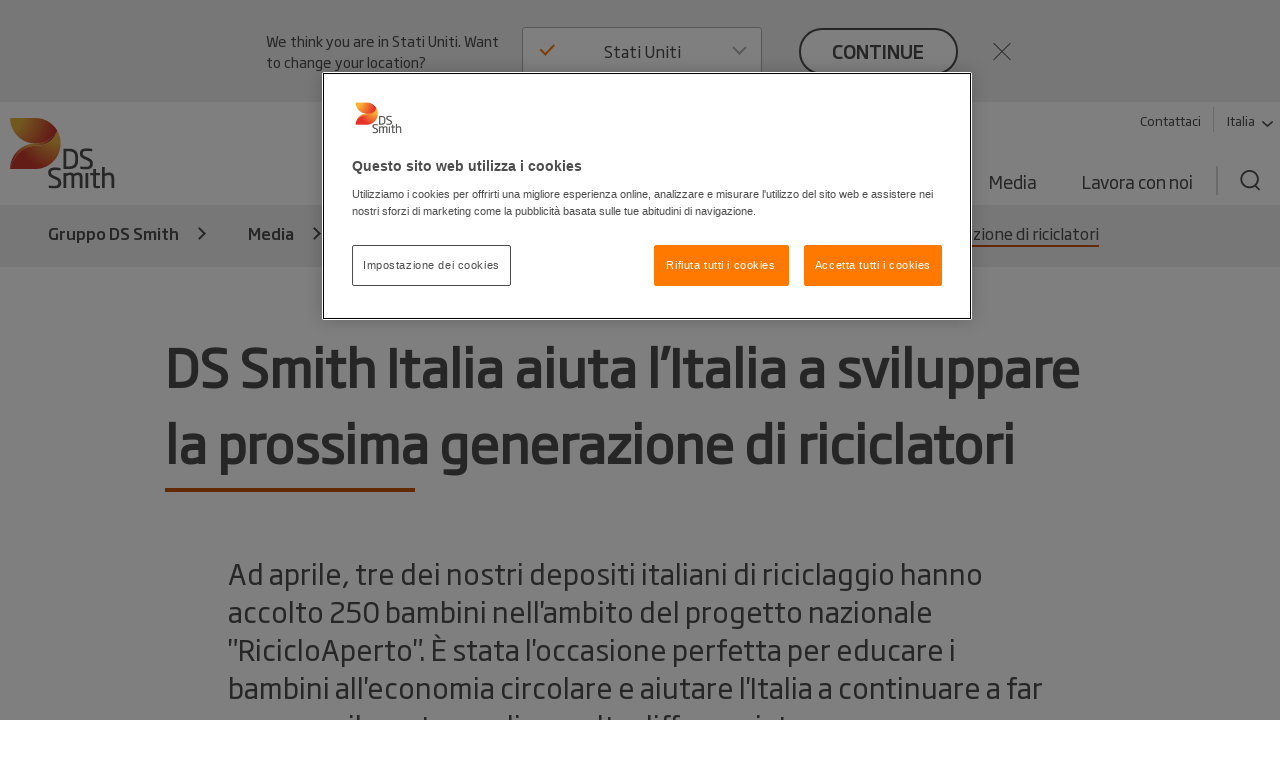

--- FILE ---
content_type: text/html; charset=utf-8
request_url: https://www.dssmith.com/it/media/notizie/2023/6/ds-smith-italia-aiutando-litalia-a-sviluppare-la-sua-prossima-generazione-di-riciclatori
body_size: 18377
content:

<!DOCTYPE html>

<html lang="it"
      class="no-js design2020 "
      prefix="og: https://ogp.me/ns#">
<head>
    <meta http-equiv="Content-Type" content="text/html; charset=utf-8" />
    <meta name="viewport" content="width=device-width" />
    <meta http-equiv="X-UA-Compatible" content="IE=edge" />

    
<script nonce="677d34bd-c441-4ab7-a0f8-82cbc476a3d5">
    (function (w, d, s, l, i) {
        w[l] = w[l] || []; w[l].push({
            'gtm.start':
                new Date().getTime(), event: 'gtm.js'
        }); var f = d.getElementsByTagName(s)[0],
            j = d.createElement(s), dl = l != 'dataLayer' ? '&l=' + l : ''; j.async = true; j.src =
                'https://www.googletagmanager.com/gtm.js?id=' + i + dl; f.parentNode.insertBefore(j, f);
    })(window, document, 'script', 'dataLayer', 'GTM-W7TF2H');</script>

    

    <script nonce="677d34bd-c441-4ab7-a0f8-82cbc476a3d5" type="text/plain" class="optanon-category-C0002">
        (function (i, s, o, g, r, a, m) {
            i['GoogleAnalyticsObject'] = r;
            i[r] = i[r] || function () {
                (i[r].q = i[r].q || []).push(arguments);
            }, i[r].l = 1 * new Date();
            a = s.createElement(o),
                m = s.getElementsByTagName(o)[0];
            a.async = 1;
            a.src = g;
            m.parentNode.insertBefore(a, m);
        })(window, document, 'script', '//www.google-analytics.com/analytics.js', 'ga');

        ga('create', 'UA-45828162-1', {
            'cookieDomain': 'dssmith.com'
        });
        
        ga('require', 'displayfeatures');
        ga('require', 'linkid', {
            'cookieName': '_ela',
            'duration': 45,
            'levels': 5
        });

        ga('set', 'anonymizeIp', true);
        ga('send', 'pageview');

    </script>

    

    <title>DS Smith Italia, aiutando l&#x27;Italia a sviluppare la sua prossima generazione di riciclatori - DS Smith</title>

    <meta name="robots" content="noodp,noydir" />
    <meta name="description" content="Ad aprile, tre dei nostri depositi italiani di riciclaggio hanno accolto 250 bambini nell&#x27;ambito del progetto nazionale &quot;RicicloAperto&quot;. &#xC8; stata..." />
    <link rel="canonical" href="https://www.dssmith.com/it/media/notizie/2023/6/ds-smith-italia-aiutando-litalia-a-sviluppare-la-sua-prossima-generazione-di-riciclatori" />
        <link rel="alternate" hreflang="it" href="https://www.dssmith.com/it/media/notizie/2023/6/ds-smith-italia-aiutando-litalia-a-sviluppare-la-sua-prossima-generazione-di-riciclatori" />


<meta property="og:site_name" content="DSSmith.com Gruppo DS Smith" />
<meta property="og:title" content="DS Smith Italia aiuta l&#x2019;Italia a sviluppare la prossima generazione di riciclatori" />
<meta property="og:type" content="Article" />
<meta property="og:url" content="https://www.dssmith.com/it/media/notizie/2023/6/ds-smith-italia-aiutando-litalia-a-sviluppare-la-sua-prossima-generazione-di-riciclatori" />
<meta property="og:description" content="Ad aprile, tre dei nostri depositi italiani di riciclaggio hanno accolto 250 bambini nell&#x27;ambito del progetto nazionale &quot;RicicloAperto&quot;. &#xC8; stata..." />
<meta property="og:locale" content="it" />

    <meta property="og:image" content="https://www.dssmith.com/globalassets/recycling---media/images/main-body-images/italy-school-visit.jpg" />
            <meta property="og:image:type" content="image/jpeg" />
<meta property="og:image" content="https://www.dssmith.com/Static/gfx/dssmith-og-logo.png" />
<meta property="og:image:type" content="image/png" />
<meta property="og:image:width" content="300" />
<meta property="og:image:height" content="300" />

    <meta name="twitter:card" content="summary" />
    <meta name="twitter:site" content="@dssmithgroup" />

    <meta name="facebook-domain-verification" content="x7z1ltazrbrmqkzwkry4f431u770si" />


<!-- OneTrust Cookies Consent Notice start for dssmith.com -->
    <script nonce="677d34bd-c441-4ab7-a0f8-82cbc476a3d5" src="https://cdn.cookielaw.org/scripttemplates/otSDKStub.js" data-document-language="true" type="text/javascript" charset="UTF-8" data-domain-script="e8854520-c126-4347-9936-6489ec905da1"></script>
<!-- OneTrust Cookies Consent Notice end for dssmith.com -->    
    
<script nonce="677d34bd-c441-4ab7-a0f8-82cbc476a3d5" type="text/javascript">
window.onerror = function (msg, url, lineNo, columnNo, error) {
	if (msg === 'Script error.' || msg === '[object ErrorEvent]')
	{
		// Log at 1%.
		var samplingPercentage = 0.01;
		var samplingRandom = Math.random();
		return samplingRandom > samplingPercentage;
	}
	return false;
}
</script><script nonce="677d34bd-c441-4ab7-a0f8-82cbc476a3d5" type="text/javascript">
    var maskTimeout         = 2000,
        syncChangesApplied  = false,
        paths               = ['/contact/get-in-touch', '/'],
        currentPath         = window.location.pathname;
  
    /**
    * Manages CSSStyleSheet actions
    * Handles adding and removing rules from our "masking" sheet
    */
    var cssRuleManager = {
      sheet: (function() {
        // https://davidwalsh.name/add-rules-stylesheets
        var style = document.createElement("style");
        style.appendChild(document.createTextNode(""));
        document.head.appendChild(style);
        return style.sheet;
      })(),
      addCSSRule: function(selector, rules) {
        if ("insertRule" in this.sheet) {
          this.sheet.insertRule(selector + "{" + rules + "}", 0);
        } else if ("addRule" in this.sheet) {
          this.sheet.addRule(selector, rules, 0);
        }
      }
    }  
  
    /**
    * Fired in the first call of Optimizely `action.applied`
    * Disables "masking" stylesheet
    */
    var removeMask = function() {
      if(syncChangesApplied) return;
      cssRuleManager.sheet.disabled = true;
      syncChangesApplied = true;
    }

    var removeMasktimeout = function() {
      if(syncChangesApplied) return;
      cssRuleManager.sheet.disabled = true;
      syncChangesApplied = true;
    }

    // Don't run on all pages
    if(paths.includes(currentPath)) {
        // Mask <body> immediately
        cssRuleManager.addCSSRule('html body, html body *', 'visibility:hidden!important');
    
        /**
         * Listen for first sync change applied
         * and unmask nodes
         */
        window.optimizely = window.optimizely || [];
        window.optimizely.push({
            type: "addListener",
            filter: {
            type: "lifecycle",
            name: "campaignDecided"
            },
            "handler": removeMask
        }); 

        setTimeout(removeMask, maskTimeout);
    }

  </script>

    


    <script nonce="677d34bd-c441-4ab7-a0f8-82cbc476a3d5" type="text/javascript">
        function OptanonWrapper() {
            if (typeof utmD365FormTracking === "function") {
                window.OneTrust.OnConsentChanged(() => {
                    utmD365FormTracking(false);
                    window.CookieConsent.RemoveConsentMessaging();
                });
                utmD365FormTracking(true);
            };
            if (window.OneTrustHelper.IsCookieCategoryAllowed(window.OneTrustHelper.ConsentCategories.Functional)) {
                window.CloudinaryVideoPlayerFactory.init();
            }
            window.CookieConsent.CookieConsentMessaging();
        }
  
</script>

    <link rel="shortcut icon" type="image/x-icon" href="/favicon.ico">

    <base href="/" />
        <link rel="stylesheet" href="/Static/dist/vendor.css">
        <link rel="stylesheet" href="/Static/dist/reset.cb61d4e5d2a38a72d81b.css">
        <link rel="stylesheet" href="/Static/dist/dssmith.cdc249bfcf30cec758c1.css">
        <link rel="stylesheet" href="/Static/dist/startpage.ddb5d9c72b2dac1df4b1.css">
        <link rel="stylesheet" href="/Static/dist/ie-edge.97ae24f2263645319aa8.css">


    <script nonce="677d34bd-c441-4ab7-a0f8-82cbc476a3d5">
!function(T,l,y){var S=T.location,k="script",D="instrumentationKey",C="ingestionendpoint",I="disableExceptionTracking",E="ai.device.",b="toLowerCase",w="crossOrigin",N="POST",e="appInsightsSDK",t=y.name||"appInsights";(y.name||T[e])&&(T[e]=t);var n=T[t]||function(d){var g=!1,f=!1,m={initialize:!0,queue:[],sv:"5",version:2,config:d};function v(e,t){var n={},a="Browser";return n[E+"id"]=a[b](),n[E+"type"]=a,n["ai.operation.name"]=S&&S.pathname||"_unknown_",n["ai.internal.sdkVersion"]="javascript:snippet_"+(m.sv||m.version),{time:function(){var e=new Date;function t(e){var t=""+e;return 1===t.length&&(t="0"+t),t}return e.getUTCFullYear()+"-"+t(1+e.getUTCMonth())+"-"+t(e.getUTCDate())+"T"+t(e.getUTCHours())+":"+t(e.getUTCMinutes())+":"+t(e.getUTCSeconds())+"."+((e.getUTCMilliseconds()/1e3).toFixed(3)+"").slice(2,5)+"Z"}(),iKey:e,name:"Microsoft.ApplicationInsights."+e.replace(/-/g,"")+"."+t,sampleRate:100,tags:n,data:{baseData:{ver:2}}}}var h=d.url||y.src;if(h){function a(e){var t,n,a,i,r,o,s,c,u,p,l;g=!0,m.queue=[],f||(f=!0,t=h,s=function(){var e={},t=d.connectionString;if(t)for(var n=t.split(";"),a=0;a<n.length;a++){var i=n[a].split("=");2===i.length&&(e[i[0][b]()]=i[1])}if(!e[C]){var r=e.endpointsuffix,o=r?e.location:null;e[C]="https://"+(o?o+".":"")+"dc."+(r||"services.visualstudio.com")}return e}(),c=s[D]||d[D]||"",u=s[C],p=u?u+"/v2/track":d.endpointUrl,(l=[]).push((n="SDK LOAD Failure: Failed to load Application Insights SDK script (See stack for details)",a=t,i=p,(o=(r=v(c,"Exception")).data).baseType="ExceptionData",o.baseData.exceptions=[{typeName:"SDKLoadFailed",message:n.replace(/\./g,"-"),hasFullStack:!1,stack:n+"\nSnippet failed to load ["+a+"] -- Telemetry is disabled\nHelp Link: https://go.microsoft.com/fwlink/?linkid=2128109\nHost: "+(S&&S.pathname||"_unknown_")+"\nEndpoint: "+i,parsedStack:[]}],r)),l.push(function(e,t,n,a){var i=v(c,"Message"),r=i.data;r.baseType="MessageData";var o=r.baseData;return o.message='AI (Internal): 99 message:"'+("SDK LOAD Failure: Failed to load Application Insights SDK script (See stack for details) ("+n+")").replace(/\"/g,"")+'"',o.properties={endpoint:a},i}(0,0,t,p)),function(e,t){if(JSON){var n=T.fetch;if(n&&!y.useXhr)n(t,{method:N,body:JSON.stringify(e),mode:"cors"});else if(XMLHttpRequest){var a=new XMLHttpRequest;a.open(N,t),a.setRequestHeader("Content-type","application/json"),a.send(JSON.stringify(e))}}}(l,p))}function i(e,t){f||setTimeout(function(){!t&&m.core||a()},500)}var e=function(){var n=l.createElement(k);n.src=h;var e=y[w];return!e&&""!==e||"undefined"==n[w]||(n[w]=e),n.onload=i,n.onerror=a,n.onreadystatechange=function(e,t){"loaded"!==n.readyState&&"complete"!==n.readyState||i(0,t)},n}();y.ld<0?l.getElementsByTagName("head")[0].appendChild(e):setTimeout(function(){l.getElementsByTagName(k)[0].parentNode.appendChild(e)},y.ld||0)}try{m.cookie=l.cookie}catch(p){}function t(e){for(;e.length;)!function(t){m[t]=function(){var e=arguments;g||m.queue.push(function(){m[t].apply(m,e)})}}(e.pop())}var n="track",r="TrackPage",o="TrackEvent";t([n+"Event",n+"PageView",n+"Exception",n+"Trace",n+"DependencyData",n+"Metric",n+"PageViewPerformance","start"+r,"stop"+r,"start"+o,"stop"+o,"addTelemetryInitializer","setAuthenticatedUserContext","clearAuthenticatedUserContext","flush"]),m.SeverityLevel={Verbose:0,Information:1,Warning:2,Error:3,Critical:4};var s=(d.extensionConfig||{}).ApplicationInsightsAnalytics||{};if(!0!==d[I]&&!0!==s[I]){var c="onerror";t(["_"+c]);var u=T[c];T[c]=function(e,t,n,a,i){var r=u&&u(e,t,n,a,i);return!0!==r&&m["_"+c]({message:e,url:t,lineNumber:n,columnNumber:a,error:i}),r},d.autoExceptionInstrumented=!0}return m}(y.cfg);function a(){y.onInit&&y.onInit(n)}(T[t]=n).queue&&0===n.queue.length?(n.queue.push(a),n.trackPageView({})):a()}(window,document,{src: "https://js.monitor.azure.com/scripts/b/ai.2.gbl.min.js", crossOrigin: "anonymous", cfg: {instrumentationKey: '98468efb-6032-4268-9525-4cdeb96271fc', disableCookiesUsage: false }});
</script>

</head>



<body class=" sticky">
    
<noscript>
    <iframe src="https://www.googletagmanager.com/ns.html?id=GTM-W7TF2H"
            height="0" width="0" style="display:none;visibility:hidden"></iframe>
</noscript>


    

    


    

<header>
    <div class="c-header">
        <a class="c-header__skip-link skip-link" href="/it/media/notizie/2023/6/ds-smith-italia-aiutando-litalia-a-sviluppare-la-sua-prossima-generazione-di-riciclatori#main-content">Skip to main content</a>

            
<script nonce="677d34bd-c441-4ab7-a0f8-82cbc476a3d5">
        if (!window.lang) {
            window.lang = {};
        }
        window.lang.worldwide = {
            dropdown: {
                default: 'Seleziona il paese'
            },
        };
</script>
<div class="c-worldwide c-worldwide__banner">

    <div  data-react-component="WorldWideBanner" data-props='{&quot;children&quot;:[{&quot;title&quot;:&quot;Austria &quot;,&quot;flagCode&quot;:&quot;at&quot;,&quot;countryCode&quot;:&quot;at&quot;,&quot;langCodes&quot;:[&quot;de-at&quot;],&quot;hideInBanner&quot;:false,&quot;startPages&quot;:{&quot;de-AT&quot;:{&quot;title&quot;:&quot;Gruppo DS Smith&quot;,&quot;url&quot;:&quot;/atde&quot;}}},{&quot;title&quot;:&quot;Belgio&quot;,&quot;flagCode&quot;:&quot;be&quot;,&quot;countryCode&quot;:&quot;be&quot;,&quot;langCodes&quot;:[&quot;nl-be&quot;,&quot;fr-be&quot;],&quot;hideInBanner&quot;:false,&quot;startPages&quot;:{&quot;nl&quot;:{&quot;title&quot;:&quot;Gruppo DS Smith&quot;,&quot;url&quot;:&quot;/benl&quot;},&quot;nl-BE&quot;:{&quot;title&quot;:&quot;Gruppo DS Smith&quot;,&quot;url&quot;:&quot;/benl&quot;},&quot;fr-BE&quot;:{&quot;title&quot;:&quot;Gruppo DS Smith&quot;,&quot;url&quot;:&quot;/befr/produits-services/solutions-emballage&quot;}}},{&quot;title&quot;:&quot;Bosnia ed Erzegovina&quot;,&quot;flagCode&quot;:&quot;ba&quot;,&quot;countryCode&quot;:&quot;ba&quot;,&quot;langCodes&quot;:[&quot;bs&quot;],&quot;hideInBanner&quot;:false,&quot;startPages&quot;:{&quot;bs&quot;:{&quot;title&quot;:&quot;Gruppo DS Smith&quot;,&quot;url&quot;:&quot;/bs&quot;}}},{&quot;title&quot;:&quot;Bulgaria &quot;,&quot;flagCode&quot;:&quot;bg&quot;,&quot;countryCode&quot;:&quot;bg&quot;,&quot;langCodes&quot;:[&quot;bg&quot;],&quot;hideInBanner&quot;:false,&quot;startPages&quot;:{&quot;bg&quot;:{&quot;title&quot;:&quot;Gruppo DS Smith&quot;,&quot;url&quot;:&quot;/bg&quot;}}},{&quot;title&quot;:&quot;Corporate&quot;,&quot;flagCode&quot;:&quot;-g&quot;,&quot;countryCode&quot;:&quot;-g&quot;,&quot;langCodes&quot;:[&quot;en&quot;],&quot;hideInBanner&quot;:false,&quot;startPages&quot;:{&quot;&quot;:{&quot;title&quot;:&quot;Corporate&quot;,&quot;url&quot;:&quot;/&quot;}}},{&quot;title&quot;:&quot;Croazia&quot;,&quot;flagCode&quot;:&quot;hr&quot;,&quot;countryCode&quot;:&quot;hr&quot;,&quot;langCodes&quot;:[&quot;hr&quot;],&quot;hideInBanner&quot;:false,&quot;startPages&quot;:{&quot;hr&quot;:{&quot;title&quot;:&quot;Gruppo DS Smith&quot;,&quot;url&quot;:&quot;/hr&quot;}}},{&quot;title&quot;:&quot;Danimarca &quot;,&quot;flagCode&quot;:&quot;dk&quot;,&quot;countryCode&quot;:&quot;dk&quot;,&quot;langCodes&quot;:[&quot;da&quot;],&quot;hideInBanner&quot;:false,&quot;startPages&quot;:{&quot;da&quot;:{&quot;title&quot;:&quot;Gruppo DS Smith&quot;,&quot;url&quot;:&quot;/da&quot;}}},{&quot;title&quot;:&quot;Estonia&quot;,&quot;flagCode&quot;:&quot;ee&quot;,&quot;countryCode&quot;:&quot;ee&quot;,&quot;langCodes&quot;:[&quot;et&quot;],&quot;hideInBanner&quot;:false,&quot;startPages&quot;:{&quot;et&quot;:{&quot;title&quot;:&quot;Gruppo DS Smith&quot;,&quot;url&quot;:&quot;/et&quot;}}},{&quot;title&quot;:&quot;Finlandia&quot;,&quot;flagCode&quot;:&quot;fi&quot;,&quot;countryCode&quot;:&quot;fi&quot;,&quot;langCodes&quot;:[&quot;fi&quot;],&quot;hideInBanner&quot;:false,&quot;startPages&quot;:{&quot;fi&quot;:{&quot;title&quot;:&quot;Gruppo DS Smith&quot;,&quot;url&quot;:&quot;/fi&quot;}}},{&quot;title&quot;:&quot;Francia&quot;,&quot;flagCode&quot;:&quot;fr&quot;,&quot;countryCode&quot;:&quot;fr&quot;,&quot;langCodes&quot;:[&quot;fr&quot;],&quot;hideInBanner&quot;:false,&quot;startPages&quot;:{&quot;fr&quot;:{&quot;title&quot;:&quot;Gruppo DS Smith&quot;,&quot;url&quot;:&quot;/fr&quot;},&quot;fr-BE&quot;:{&quot;title&quot;:&quot;Gruppo DS Smith&quot;,&quot;url&quot;:&quot;/fr&quot;}}},{&quot;title&quot;:&quot;Germania&quot;,&quot;flagCode&quot;:&quot;de&quot;,&quot;countryCode&quot;:&quot;de&quot;,&quot;langCodes&quot;:[&quot;de&quot;],&quot;hideInBanner&quot;:false,&quot;startPages&quot;:{&quot;de&quot;:{&quot;title&quot;:&quot;Gruppo DS Smith&quot;,&quot;url&quot;:&quot;/de&quot;},&quot;de-AT&quot;:{&quot;title&quot;:&quot;Gruppo DS Smith&quot;,&quot;url&quot;:&quot;/de&quot;},&quot;de-CH&quot;:{&quot;title&quot;:&quot;Gruppo DS Smith&quot;,&quot;url&quot;:&quot;/de&quot;}}},{&quot;title&quot;:&quot;Grecia&quot;,&quot;flagCode&quot;:&quot;gr&quot;,&quot;countryCode&quot;:&quot;gr&quot;,&quot;langCodes&quot;:[&quot;el&quot;],&quot;hideInBanner&quot;:false,&quot;startPages&quot;:{&quot;el&quot;:{&quot;title&quot;:&quot;Gruppo DS Smith&quot;,&quot;url&quot;:&quot;/el&quot;}}},{&quot;title&quot;:&quot;Italia&quot;,&quot;flagCode&quot;:&quot;it&quot;,&quot;countryCode&quot;:&quot;it&quot;,&quot;langCodes&quot;:[&quot;it&quot;],&quot;hideInBanner&quot;:false,&quot;startPages&quot;:{&quot;it&quot;:{&quot;title&quot;:&quot;Gruppo DS Smith&quot;,&quot;url&quot;:&quot;/it&quot;}}},{&quot;title&quot;:&quot;Lettonia&quot;,&quot;flagCode&quot;:&quot;lv&quot;,&quot;countryCode&quot;:&quot;lv&quot;,&quot;langCodes&quot;:[&quot;lv&quot;],&quot;hideInBanner&quot;:false,&quot;startPages&quot;:{&quot;lv&quot;:{&quot;title&quot;:&quot;Gruppo DS Smith&quot;,&quot;url&quot;:&quot;/lv&quot;}}},{&quot;title&quot;:&quot;Lituania&quot;,&quot;flagCode&quot;:&quot;lt&quot;,&quot;countryCode&quot;:&quot;lt&quot;,&quot;langCodes&quot;:[&quot;lt&quot;],&quot;hideInBanner&quot;:false,&quot;startPages&quot;:{&quot;lt&quot;:{&quot;title&quot;:&quot;Gruppo DS Smith&quot;,&quot;url&quot;:&quot;/lt&quot;}}},{&quot;title&quot;:&quot;Macedonia del Nord&quot;,&quot;flagCode&quot;:&quot;&quot;,&quot;countryCode&quot;:&quot;mk&quot;,&quot;langCodes&quot;:[&quot;mk&quot;],&quot;hideInBanner&quot;:false,&quot;startPages&quot;:{&quot;mk&quot;:{&quot;title&quot;:&quot;Gruppo DS Smith&quot;,&quot;url&quot;:&quot;/mk&quot;}}},{&quot;title&quot;:&quot;Marocco&quot;,&quot;flagCode&quot;:&quot;ma&quot;,&quot;countryCode&quot;:&quot;ma&quot;,&quot;langCodes&quot;:[&quot;fr&quot;],&quot;hideInBanner&quot;:false,&quot;startPages&quot;:{&quot;fr&quot;:{&quot;title&quot;:&quot;Tecnicarton&quot;,&quot;url&quot;:&quot;/fr/tecnicarton&quot;}}},{&quot;title&quot;:&quot;Norvegia&quot;,&quot;flagCode&quot;:&quot;no&quot;,&quot;countryCode&quot;:&quot;no&quot;,&quot;langCodes&quot;:[&quot;no&quot;],&quot;hideInBanner&quot;:false,&quot;startPages&quot;:{&quot;no&quot;:{&quot;title&quot;:&quot;Gruppo DS Smith&quot;,&quot;url&quot;:&quot;/no&quot;}}},{&quot;title&quot;:&quot;Olanda&quot;,&quot;flagCode&quot;:&quot;nl&quot;,&quot;countryCode&quot;:&quot;nl&quot;,&quot;langCodes&quot;:[&quot;nl&quot;],&quot;hideInBanner&quot;:false,&quot;startPages&quot;:{&quot;nl&quot;:{&quot;title&quot;:&quot;Gruppo DS Smith&quot;,&quot;url&quot;:&quot;/nl&quot;},&quot;nl-BE&quot;:{&quot;title&quot;:&quot;Gruppo DS Smith&quot;,&quot;url&quot;:&quot;/nl&quot;}}},{&quot;title&quot;:&quot;Polonia&quot;,&quot;flagCode&quot;:&quot;pl&quot;,&quot;countryCode&quot;:&quot;pl&quot;,&quot;langCodes&quot;:[&quot;pl&quot;],&quot;hideInBanner&quot;:false,&quot;startPages&quot;:{&quot;pl&quot;:{&quot;title&quot;:&quot;Gruppo DS Smith&quot;,&quot;url&quot;:&quot;/pl&quot;}}},{&quot;title&quot;:&quot;Portogallo&quot;,&quot;flagCode&quot;:&quot;pt&quot;,&quot;countryCode&quot;:&quot;pt&quot;,&quot;langCodes&quot;:[&quot;pt&quot;],&quot;hideInBanner&quot;:false,&quot;startPages&quot;:{&quot;pt&quot;:{&quot;title&quot;:&quot;Gruppo DS Smith&quot;,&quot;url&quot;:&quot;/pt&quot;}}},{&quot;title&quot;:&quot;Regno Unito&quot;,&quot;flagCode&quot;:&quot;gb&quot;,&quot;countryCode&quot;:&quot;GB&quot;,&quot;langCodes&quot;:[&quot;en-gb&quot;],&quot;hideInBanner&quot;:true,&quot;startPages&quot;:{&quot;en-GB&quot;:{&quot;title&quot;:&quot;Gruppo DS Smith&quot;,&quot;url&quot;:&quot;/uk&quot;}}},{&quot;title&quot;:&quot;Repubblica Ceca&quot;,&quot;flagCode&quot;:&quot;cz&quot;,&quot;countryCode&quot;:&quot;cz&quot;,&quot;langCodes&quot;:[&quot;cs&quot;],&quot;hideInBanner&quot;:false,&quot;startPages&quot;:{&quot;cs&quot;:{&quot;title&quot;:&quot;Gruppo DS Smith&quot;,&quot;url&quot;:&quot;/cs&quot;}}},{&quot;title&quot;:&quot;Romania&quot;,&quot;flagCode&quot;:&quot;ro&quot;,&quot;countryCode&quot;:&quot;ro&quot;,&quot;langCodes&quot;:[&quot;ro&quot;],&quot;hideInBanner&quot;:false,&quot;startPages&quot;:{&quot;ro&quot;:{&quot;title&quot;:&quot;Gruppo DS Smith&quot;,&quot;url&quot;:&quot;/ro&quot;}}},{&quot;title&quot;:&quot;Serbia&quot;,&quot;flagCode&quot;:&quot;rs&quot;,&quot;countryCode&quot;:&quot;rs&quot;,&quot;langCodes&quot;:[&quot;sr&quot;],&quot;hideInBanner&quot;:false,&quot;startPages&quot;:{&quot;sr&quot;:{&quot;title&quot;:&quot;Gruppo DS Smith&quot;,&quot;url&quot;:&quot;/sr&quot;}}},{&quot;title&quot;:&quot;Slovacchia&quot;,&quot;flagCode&quot;:&quot;sk&quot;,&quot;countryCode&quot;:&quot;sk&quot;,&quot;langCodes&quot;:[&quot;sk&quot;],&quot;hideInBanner&quot;:false,&quot;startPages&quot;:{&quot;sk&quot;:{&quot;title&quot;:&quot;Gruppo DS Smith&quot;,&quot;url&quot;:&quot;/sk&quot;}}},{&quot;title&quot;:&quot;Slovenia&quot;,&quot;flagCode&quot;:&quot;si&quot;,&quot;countryCode&quot;:&quot;si&quot;,&quot;langCodes&quot;:[&quot;sl&quot;],&quot;hideInBanner&quot;:false,&quot;startPages&quot;:{&quot;sl&quot;:{&quot;title&quot;:&quot;Gruppo DS Smith&quot;,&quot;url&quot;:&quot;/sl&quot;}}},{&quot;title&quot;:&quot;Spagna&quot;,&quot;flagCode&quot;:&quot;es&quot;,&quot;countryCode&quot;:&quot;es&quot;,&quot;langCodes&quot;:[&quot;es&quot;],&quot;hideInBanner&quot;:false,&quot;startPages&quot;:{&quot;es&quot;:{&quot;title&quot;:&quot;Gruppo DS Smith&quot;,&quot;url&quot;:&quot;/es&quot;}}},{&quot;title&quot;:&quot;Stati Uniti&quot;,&quot;flagCode&quot;:&quot;us&quot;,&quot;countryCode&quot;:&quot;us&quot;,&quot;langCodes&quot;:[&quot;en-us&quot;],&quot;hideInBanner&quot;:false,&quot;startPages&quot;:{&quot;en-US&quot;:{&quot;title&quot;:&quot;Gruppo DS Smith&quot;,&quot;url&quot;:&quot;/us&quot;}}},{&quot;title&quot;:&quot;Svezia&quot;,&quot;flagCode&quot;:&quot;se&quot;,&quot;countryCode&quot;:&quot;se&quot;,&quot;langCodes&quot;:[&quot;sv&quot;],&quot;hideInBanner&quot;:false,&quot;startPages&quot;:{&quot;sv&quot;:{&quot;title&quot;:&quot;Gruppo DS Smith&quot;,&quot;url&quot;:&quot;/sv&quot;}}},{&quot;title&quot;:&quot;Svizzera &quot;,&quot;flagCode&quot;:&quot;ch&quot;,&quot;countryCode&quot;:&quot;ch&quot;,&quot;langCodes&quot;:[&quot;de-ch&quot;],&quot;hideInBanner&quot;:false,&quot;startPages&quot;:{&quot;de&quot;:{&quot;title&quot;:&quot;Gruppo DS Smith&quot;,&quot;url&quot;:&quot;/chde&quot;},&quot;de-AT&quot;:{&quot;title&quot;:&quot;Gruppo DS Smith&quot;,&quot;url&quot;:&quot;/chde&quot;},&quot;de-CH&quot;:{&quot;title&quot;:&quot;Gruppo DS Smith&quot;,&quot;url&quot;:&quot;/chde&quot;}}},{&quot;title&quot;:&quot;Turchia&quot;,&quot;flagCode&quot;:&quot;tr&quot;,&quot;countryCode&quot;:&quot;tr&quot;,&quot;langCodes&quot;:[&quot;tr&quot;],&quot;hideInBanner&quot;:false,&quot;startPages&quot;:{&quot;tr&quot;:{&quot;title&quot;:&quot;Gruppo DS Smith&quot;,&quot;url&quot;:&quot;/tr&quot;}}},{&quot;title&quot;:&quot;Ungheria&quot;,&quot;flagCode&quot;:&quot;hu&quot;,&quot;countryCode&quot;:&quot;hu&quot;,&quot;langCodes&quot;:[&quot;hu&quot;],&quot;hideInBanner&quot;:false,&quot;startPages&quot;:{&quot;hu&quot;:{&quot;title&quot;:&quot;Gruppo DS Smith&quot;,&quot;url&quot;:&quot;/hu&quot;}}}],&quot;closeText&quot;:&quot;close&quot;,&quot;buttonText&quot;:&quot;continue&quot;,&quot;preamble&quot;:&quot;We think you are in {0}. Want to change your location?&quot;,&quot;title&quot;:&quot;&quot;,&quot;currentCountry&quot;:&quot;it&quot;}'></div>
</div>

        <div class="c-header__inner container-lg">
            <!-- Top bar -->
            <div class="c-header__bar">
                <a class="c-header__logo"
                href="/it"
                title="Back to home page"
                data-track="click"
                data-track-category="Page Interactions"
                data-track-action="Logo"
                data-track-label="Back to home page">
                    <picture>
                        <source media="(max-width: 767px)" srcset="/Static/dist/gfx/ds-logo-color-oneline.svg" />
                        <img src="/Static/dist/gfx/ds-logo-color.svg" alt="DS Smith Logo" />
                    </picture>
                </a>
                <button type="button" class="c-header__menu-toggle" aria-label="Menu" aria-expanded="false">
                    <span></span>
                    <span></span>
                    <span></span>
                </button>
            </div>

            <div class="c-header__menu">
                <div class="c-header__nav-container">
                    <nav class="c-header__tools-nav s--mobile-hide" role="navigation" aria-label="Primary">
                        <!-- "Tools" -->
                        <ul>
                                <li>
                                    <a href="/it/entra-in-contatto"
                                    data-track="click"
                                    class="link"
                                    data-track-category="Page Interactions"
                                    data-track-action="Tools navigation"
                                    data-track-label="Contact">
                                        Contattaci 
                                    </a>
                                </li>
                                <li>
                                    <button
                                       class="link link--decorated"
                                       aria-controls="worldwide"
                                       aria-expanded="false"
                                       aria-haspopup="listbox"
                                       data-flyout-selector="#worldwide"
                                       data-track="click"
                                       data-track-category="Page Interactions"
                                       data-track-action="Tools navigation"
                                       data-track-label="Worldwide navigation">
                                        Italia
                                        <svg class="c-header__tools-nav__icon" aria-hidden="true">
                                            <use xlink:href="/Static/dist/gfx/sprite.svg?v=1#arrow-down"></use>
                                        </svg>
                                    </button>
                                </li>

                        </ul>
                    </nav>

                                        
                    


                    
    <nav id="worldwide" class="c-worldwide c-worldwide__navigator" aria-label="Worldwide">
        <div  data-react-component="WorldWideNavigator" data-props='{&quot;children&quot;:[{&quot;title&quot;:&quot;Austria &quot;,&quot;flagCode&quot;:&quot;at&quot;,&quot;countryCode&quot;:&quot;at&quot;,&quot;langCodes&quot;:[&quot;de-at&quot;],&quot;hideInBanner&quot;:false,&quot;startPages&quot;:{&quot;de-AT&quot;:{&quot;title&quot;:&quot;Gruppo DS Smith&quot;,&quot;url&quot;:&quot;/atde&quot;}}},{&quot;title&quot;:&quot;Belgio&quot;,&quot;flagCode&quot;:&quot;be&quot;,&quot;countryCode&quot;:&quot;be&quot;,&quot;langCodes&quot;:[&quot;nl-be&quot;,&quot;fr-be&quot;],&quot;hideInBanner&quot;:false,&quot;startPages&quot;:{&quot;nl&quot;:{&quot;title&quot;:&quot;Gruppo DS Smith&quot;,&quot;url&quot;:&quot;/benl&quot;},&quot;nl-BE&quot;:{&quot;title&quot;:&quot;Gruppo DS Smith&quot;,&quot;url&quot;:&quot;/benl&quot;},&quot;fr-BE&quot;:{&quot;title&quot;:&quot;Gruppo DS Smith&quot;,&quot;url&quot;:&quot;/befr/produits-services/solutions-emballage&quot;}}},{&quot;title&quot;:&quot;Bosnia ed Erzegovina&quot;,&quot;flagCode&quot;:&quot;ba&quot;,&quot;countryCode&quot;:&quot;ba&quot;,&quot;langCodes&quot;:[&quot;bs&quot;],&quot;hideInBanner&quot;:false,&quot;startPages&quot;:{&quot;bs&quot;:{&quot;title&quot;:&quot;Gruppo DS Smith&quot;,&quot;url&quot;:&quot;/bs&quot;}}},{&quot;title&quot;:&quot;Bulgaria &quot;,&quot;flagCode&quot;:&quot;bg&quot;,&quot;countryCode&quot;:&quot;bg&quot;,&quot;langCodes&quot;:[&quot;bg&quot;],&quot;hideInBanner&quot;:false,&quot;startPages&quot;:{&quot;bg&quot;:{&quot;title&quot;:&quot;Gruppo DS Smith&quot;,&quot;url&quot;:&quot;/bg&quot;}}},{&quot;title&quot;:&quot;Corporate&quot;,&quot;flagCode&quot;:&quot;-g&quot;,&quot;countryCode&quot;:&quot;-g&quot;,&quot;langCodes&quot;:[&quot;en&quot;],&quot;hideInBanner&quot;:false,&quot;startPages&quot;:{&quot;&quot;:{&quot;title&quot;:&quot;Corporate&quot;,&quot;url&quot;:&quot;/&quot;}}},{&quot;title&quot;:&quot;Croazia&quot;,&quot;flagCode&quot;:&quot;hr&quot;,&quot;countryCode&quot;:&quot;hr&quot;,&quot;langCodes&quot;:[&quot;hr&quot;],&quot;hideInBanner&quot;:false,&quot;startPages&quot;:{&quot;hr&quot;:{&quot;title&quot;:&quot;Gruppo DS Smith&quot;,&quot;url&quot;:&quot;/hr&quot;}}},{&quot;title&quot;:&quot;Danimarca &quot;,&quot;flagCode&quot;:&quot;dk&quot;,&quot;countryCode&quot;:&quot;dk&quot;,&quot;langCodes&quot;:[&quot;da&quot;],&quot;hideInBanner&quot;:false,&quot;startPages&quot;:{&quot;da&quot;:{&quot;title&quot;:&quot;Gruppo DS Smith&quot;,&quot;url&quot;:&quot;/da&quot;}}},{&quot;title&quot;:&quot;Estonia&quot;,&quot;flagCode&quot;:&quot;ee&quot;,&quot;countryCode&quot;:&quot;ee&quot;,&quot;langCodes&quot;:[&quot;et&quot;],&quot;hideInBanner&quot;:false,&quot;startPages&quot;:{&quot;et&quot;:{&quot;title&quot;:&quot;Gruppo DS Smith&quot;,&quot;url&quot;:&quot;/et&quot;}}},{&quot;title&quot;:&quot;Finlandia&quot;,&quot;flagCode&quot;:&quot;fi&quot;,&quot;countryCode&quot;:&quot;fi&quot;,&quot;langCodes&quot;:[&quot;fi&quot;],&quot;hideInBanner&quot;:false,&quot;startPages&quot;:{&quot;fi&quot;:{&quot;title&quot;:&quot;Gruppo DS Smith&quot;,&quot;url&quot;:&quot;/fi&quot;}}},{&quot;title&quot;:&quot;Francia&quot;,&quot;flagCode&quot;:&quot;fr&quot;,&quot;countryCode&quot;:&quot;fr&quot;,&quot;langCodes&quot;:[&quot;fr&quot;],&quot;hideInBanner&quot;:false,&quot;startPages&quot;:{&quot;fr&quot;:{&quot;title&quot;:&quot;Gruppo DS Smith&quot;,&quot;url&quot;:&quot;/fr&quot;},&quot;fr-BE&quot;:{&quot;title&quot;:&quot;Gruppo DS Smith&quot;,&quot;url&quot;:&quot;/fr&quot;}}},{&quot;title&quot;:&quot;Germania&quot;,&quot;flagCode&quot;:&quot;de&quot;,&quot;countryCode&quot;:&quot;de&quot;,&quot;langCodes&quot;:[&quot;de&quot;],&quot;hideInBanner&quot;:false,&quot;startPages&quot;:{&quot;de&quot;:{&quot;title&quot;:&quot;Gruppo DS Smith&quot;,&quot;url&quot;:&quot;/de&quot;},&quot;de-AT&quot;:{&quot;title&quot;:&quot;Gruppo DS Smith&quot;,&quot;url&quot;:&quot;/de&quot;},&quot;de-CH&quot;:{&quot;title&quot;:&quot;Gruppo DS Smith&quot;,&quot;url&quot;:&quot;/de&quot;}}},{&quot;title&quot;:&quot;Grecia&quot;,&quot;flagCode&quot;:&quot;gr&quot;,&quot;countryCode&quot;:&quot;gr&quot;,&quot;langCodes&quot;:[&quot;el&quot;],&quot;hideInBanner&quot;:false,&quot;startPages&quot;:{&quot;el&quot;:{&quot;title&quot;:&quot;Gruppo DS Smith&quot;,&quot;url&quot;:&quot;/el&quot;}}},{&quot;title&quot;:&quot;Italia&quot;,&quot;flagCode&quot;:&quot;it&quot;,&quot;countryCode&quot;:&quot;it&quot;,&quot;langCodes&quot;:[&quot;it&quot;],&quot;hideInBanner&quot;:false,&quot;startPages&quot;:{&quot;it&quot;:{&quot;title&quot;:&quot;Gruppo DS Smith&quot;,&quot;url&quot;:&quot;/it&quot;}}},{&quot;title&quot;:&quot;Lettonia&quot;,&quot;flagCode&quot;:&quot;lv&quot;,&quot;countryCode&quot;:&quot;lv&quot;,&quot;langCodes&quot;:[&quot;lv&quot;],&quot;hideInBanner&quot;:false,&quot;startPages&quot;:{&quot;lv&quot;:{&quot;title&quot;:&quot;Gruppo DS Smith&quot;,&quot;url&quot;:&quot;/lv&quot;}}},{&quot;title&quot;:&quot;Lituania&quot;,&quot;flagCode&quot;:&quot;lt&quot;,&quot;countryCode&quot;:&quot;lt&quot;,&quot;langCodes&quot;:[&quot;lt&quot;],&quot;hideInBanner&quot;:false,&quot;startPages&quot;:{&quot;lt&quot;:{&quot;title&quot;:&quot;Gruppo DS Smith&quot;,&quot;url&quot;:&quot;/lt&quot;}}},{&quot;title&quot;:&quot;Macedonia del Nord&quot;,&quot;flagCode&quot;:&quot;&quot;,&quot;countryCode&quot;:&quot;mk&quot;,&quot;langCodes&quot;:[&quot;mk&quot;],&quot;hideInBanner&quot;:false,&quot;startPages&quot;:{&quot;mk&quot;:{&quot;title&quot;:&quot;Gruppo DS Smith&quot;,&quot;url&quot;:&quot;/mk&quot;}}},{&quot;title&quot;:&quot;Marocco&quot;,&quot;flagCode&quot;:&quot;ma&quot;,&quot;countryCode&quot;:&quot;ma&quot;,&quot;langCodes&quot;:[&quot;fr&quot;],&quot;hideInBanner&quot;:false,&quot;startPages&quot;:{&quot;fr&quot;:{&quot;title&quot;:&quot;Tecnicarton&quot;,&quot;url&quot;:&quot;/fr/tecnicarton&quot;}}},{&quot;title&quot;:&quot;Norvegia&quot;,&quot;flagCode&quot;:&quot;no&quot;,&quot;countryCode&quot;:&quot;no&quot;,&quot;langCodes&quot;:[&quot;no&quot;],&quot;hideInBanner&quot;:false,&quot;startPages&quot;:{&quot;no&quot;:{&quot;title&quot;:&quot;Gruppo DS Smith&quot;,&quot;url&quot;:&quot;/no&quot;}}},{&quot;title&quot;:&quot;Olanda&quot;,&quot;flagCode&quot;:&quot;nl&quot;,&quot;countryCode&quot;:&quot;nl&quot;,&quot;langCodes&quot;:[&quot;nl&quot;],&quot;hideInBanner&quot;:false,&quot;startPages&quot;:{&quot;nl&quot;:{&quot;title&quot;:&quot;Gruppo DS Smith&quot;,&quot;url&quot;:&quot;/nl&quot;},&quot;nl-BE&quot;:{&quot;title&quot;:&quot;Gruppo DS Smith&quot;,&quot;url&quot;:&quot;/nl&quot;}}},{&quot;title&quot;:&quot;Polonia&quot;,&quot;flagCode&quot;:&quot;pl&quot;,&quot;countryCode&quot;:&quot;pl&quot;,&quot;langCodes&quot;:[&quot;pl&quot;],&quot;hideInBanner&quot;:false,&quot;startPages&quot;:{&quot;pl&quot;:{&quot;title&quot;:&quot;Gruppo DS Smith&quot;,&quot;url&quot;:&quot;/pl&quot;}}},{&quot;title&quot;:&quot;Portogallo&quot;,&quot;flagCode&quot;:&quot;pt&quot;,&quot;countryCode&quot;:&quot;pt&quot;,&quot;langCodes&quot;:[&quot;pt&quot;],&quot;hideInBanner&quot;:false,&quot;startPages&quot;:{&quot;pt&quot;:{&quot;title&quot;:&quot;Gruppo DS Smith&quot;,&quot;url&quot;:&quot;/pt&quot;}}},{&quot;title&quot;:&quot;Regno Unito&quot;,&quot;flagCode&quot;:&quot;gb&quot;,&quot;countryCode&quot;:&quot;GB&quot;,&quot;langCodes&quot;:[&quot;en-gb&quot;],&quot;hideInBanner&quot;:true,&quot;startPages&quot;:{&quot;en-GB&quot;:{&quot;title&quot;:&quot;Gruppo DS Smith&quot;,&quot;url&quot;:&quot;/uk&quot;}}},{&quot;title&quot;:&quot;Repubblica Ceca&quot;,&quot;flagCode&quot;:&quot;cz&quot;,&quot;countryCode&quot;:&quot;cz&quot;,&quot;langCodes&quot;:[&quot;cs&quot;],&quot;hideInBanner&quot;:false,&quot;startPages&quot;:{&quot;cs&quot;:{&quot;title&quot;:&quot;Gruppo DS Smith&quot;,&quot;url&quot;:&quot;/cs&quot;}}},{&quot;title&quot;:&quot;Romania&quot;,&quot;flagCode&quot;:&quot;ro&quot;,&quot;countryCode&quot;:&quot;ro&quot;,&quot;langCodes&quot;:[&quot;ro&quot;],&quot;hideInBanner&quot;:false,&quot;startPages&quot;:{&quot;ro&quot;:{&quot;title&quot;:&quot;Gruppo DS Smith&quot;,&quot;url&quot;:&quot;/ro&quot;}}},{&quot;title&quot;:&quot;Serbia&quot;,&quot;flagCode&quot;:&quot;rs&quot;,&quot;countryCode&quot;:&quot;rs&quot;,&quot;langCodes&quot;:[&quot;sr&quot;],&quot;hideInBanner&quot;:false,&quot;startPages&quot;:{&quot;sr&quot;:{&quot;title&quot;:&quot;Gruppo DS Smith&quot;,&quot;url&quot;:&quot;/sr&quot;}}},{&quot;title&quot;:&quot;Slovacchia&quot;,&quot;flagCode&quot;:&quot;sk&quot;,&quot;countryCode&quot;:&quot;sk&quot;,&quot;langCodes&quot;:[&quot;sk&quot;],&quot;hideInBanner&quot;:false,&quot;startPages&quot;:{&quot;sk&quot;:{&quot;title&quot;:&quot;Gruppo DS Smith&quot;,&quot;url&quot;:&quot;/sk&quot;}}},{&quot;title&quot;:&quot;Slovenia&quot;,&quot;flagCode&quot;:&quot;si&quot;,&quot;countryCode&quot;:&quot;si&quot;,&quot;langCodes&quot;:[&quot;sl&quot;],&quot;hideInBanner&quot;:false,&quot;startPages&quot;:{&quot;sl&quot;:{&quot;title&quot;:&quot;Gruppo DS Smith&quot;,&quot;url&quot;:&quot;/sl&quot;}}},{&quot;title&quot;:&quot;Spagna&quot;,&quot;flagCode&quot;:&quot;es&quot;,&quot;countryCode&quot;:&quot;es&quot;,&quot;langCodes&quot;:[&quot;es&quot;],&quot;hideInBanner&quot;:false,&quot;startPages&quot;:{&quot;es&quot;:{&quot;title&quot;:&quot;Gruppo DS Smith&quot;,&quot;url&quot;:&quot;/es&quot;}}},{&quot;title&quot;:&quot;Stati Uniti&quot;,&quot;flagCode&quot;:&quot;us&quot;,&quot;countryCode&quot;:&quot;us&quot;,&quot;langCodes&quot;:[&quot;en-us&quot;],&quot;hideInBanner&quot;:false,&quot;startPages&quot;:{&quot;en-US&quot;:{&quot;title&quot;:&quot;Gruppo DS Smith&quot;,&quot;url&quot;:&quot;/us&quot;}}},{&quot;title&quot;:&quot;Svezia&quot;,&quot;flagCode&quot;:&quot;se&quot;,&quot;countryCode&quot;:&quot;se&quot;,&quot;langCodes&quot;:[&quot;sv&quot;],&quot;hideInBanner&quot;:false,&quot;startPages&quot;:{&quot;sv&quot;:{&quot;title&quot;:&quot;Gruppo DS Smith&quot;,&quot;url&quot;:&quot;/sv&quot;}}},{&quot;title&quot;:&quot;Svizzera &quot;,&quot;flagCode&quot;:&quot;ch&quot;,&quot;countryCode&quot;:&quot;ch&quot;,&quot;langCodes&quot;:[&quot;de-ch&quot;],&quot;hideInBanner&quot;:false,&quot;startPages&quot;:{&quot;de&quot;:{&quot;title&quot;:&quot;Gruppo DS Smith&quot;,&quot;url&quot;:&quot;/chde&quot;},&quot;de-AT&quot;:{&quot;title&quot;:&quot;Gruppo DS Smith&quot;,&quot;url&quot;:&quot;/chde&quot;},&quot;de-CH&quot;:{&quot;title&quot;:&quot;Gruppo DS Smith&quot;,&quot;url&quot;:&quot;/chde&quot;}}},{&quot;title&quot;:&quot;Turchia&quot;,&quot;flagCode&quot;:&quot;tr&quot;,&quot;countryCode&quot;:&quot;tr&quot;,&quot;langCodes&quot;:[&quot;tr&quot;],&quot;hideInBanner&quot;:false,&quot;startPages&quot;:{&quot;tr&quot;:{&quot;title&quot;:&quot;Gruppo DS Smith&quot;,&quot;url&quot;:&quot;/tr&quot;}}},{&quot;title&quot;:&quot;Ungheria&quot;,&quot;flagCode&quot;:&quot;hu&quot;,&quot;countryCode&quot;:&quot;hu&quot;,&quot;langCodes&quot;:[&quot;hu&quot;],&quot;hideInBanner&quot;:false,&quot;startPages&quot;:{&quot;hu&quot;:{&quot;title&quot;:&quot;Gruppo DS Smith&quot;,&quot;url&quot;:&quot;/hu&quot;}}}],&quot;buttonText&quot;:&quot;Vai&quot;,&quot;preamble&quot;:&quot;Trova i prodotti e Servizi vicino a te&quot;,&quot;title&quot;:&quot;Scegli il tuo paese&quot;}'></div>
    </nav>

                    <nav class="c-header__main-nav" role="navigation" aria-label="Main">
                            <ul>
        <li  class="c-header__nav-link-container">
            <a href="/it/la-nostra-azienda"
            class="c-header__nav-link-copy"
            data-level="0"
            data-track="click"
            data-track-category="Page Interactions"
            data-track-action="Main navigation level 1"
            data-track-label="La nostra azienda"
            >
                La nostra azienda

                    <svg role="img" class="c-header__nav-arrow c-header__nav-arrow s--toggle s--md-only">
                        <use xlink:href="/Static/dist/gfx/sprite.svg?v=1#arrow-right"></use>
                    </svg>

            </a>

                <a class="c-header__nav-link-symbol s--mobile-only" tabindex="0">
                    <svg role="img" class="c-header__nav-arrow s--toggle">
                        <use xlink:href="/Static/dist/gfx/sprite.svg?v=1#arrow-right"></use>
                    </svg>
                </a>
                <section class="c-header__sub-nav">
                    <div class="c-header__flyout-container">
                        <ul>
        <li  class="c-header__nav-link-container">
            <a href="/it/la-nostra-azienda/chi-siamo"
            class="c-header__nav-link-copy"
            data-level="1"
            data-track="click"
            data-track-category="Page Interactions"
            data-track-action="Main navigation level 2"
            data-track-label="Chi siamo"
            >
                Chi siamo

                    <svg role="img" class="c-header__nav-arrow c-header__nav-arrow s--toggle s--md-only">
                        <use xlink:href="/Static/dist/gfx/sprite.svg?v=1#arrow-right"></use>
                    </svg>

            </a>

                <a class="c-header__nav-link-symbol s--mobile-only" tabindex="0">
                    <svg role="img" class="c-header__nav-arrow s--toggle">
                        <use xlink:href="/Static/dist/gfx/sprite.svg?v=1#arrow-right"></use>
                    </svg>
                </a>
                <section class="c-header__sub-nav">
                    <div class="c-header__flyout-container">
                        <ul>
        <li  class="c-header__nav-link-container">
            <a href="/it/combinazione-international-paper--ds-smith"
            class="c-header__nav-link-copy"
            data-level="2"
            data-track="click"
            data-track-category="Page Interactions"
            data-track-action="Main navigation level 3"
            data-track-label="Informazioni sulla combinazione International Paper &#x2B; DS Smith"
            >
                Informazioni sulla combinazione International Paper &#x2B; DS Smith

                    <svg role="img" class="c-header__nav-arrow c-header__nav-arrow s--toggle s--md-only">
                        <use xlink:href="/Static/dist/gfx/sprite.svg?v=1#arrow-right"></use>
                    </svg>

            </a>

                <a class="c-header__nav-link-symbol s--mobile-only" tabindex="0">
                    <svg role="img" class="c-header__nav-arrow s--toggle">
                        <use xlink:href="/Static/dist/gfx/sprite.svg?v=1#arrow-right"></use>
                    </svg>
                </a>
                <section class="c-header__sub-nav">
                    <div class="c-header__flyout-container">
                        <ul>
        <li  class="c-header__nav-link-container">
            <a href="/it/combinazione-international-paper--ds-smith/clienti"
            class="c-header__nav-link-copy"
            data-level="3"
            data-track="click"
            data-track-category="Page Interactions"
            data-track-action="Main navigation level 4"
            data-track-label="Clienti"
            >
                Clienti


            </a>

        </li>
        <li  class="c-header__nav-link-container">
            <a href="/it/combinazione-international-paper--ds-smith/fornitori"
            class="c-header__nav-link-copy"
            data-level="3"
            data-track="click"
            data-track-category="Page Interactions"
            data-track-action="Main navigation level 4"
            data-track-label="Fornitori"
            >
                Fornitori


            </a>

        </li>
                        </ul>
                    </div>
                </section>
        </li>
                        </ul>
                    </div>
                </section>
        </li>
        <li  class="c-header__nav-link-container">
            <a href="/it/la-nostra-azienda/la-nostra-storia"
            class="c-header__nav-link-copy"
            data-level="1"
            data-track="click"
            data-track-category="Page Interactions"
            data-track-action="Main navigation level 2"
            data-track-label="La nostra storia"
            >
                La nostra storia


            </a>

        </li>
        <li  class="c-header__nav-link-container">
            <a href="/it/la-nostra-azienda/strategia"
            class="c-header__nav-link-copy"
            data-level="1"
            data-track="click"
            data-track-category="Page Interactions"
            data-track-action="Main navigation level 2"
            data-track-label="Strategia"
            >
                Strategia

                    <svg role="img" class="c-header__nav-arrow c-header__nav-arrow s--toggle s--md-only">
                        <use xlink:href="/Static/dist/gfx/sprite.svg?v=1#arrow-right"></use>
                    </svg>

            </a>

                <a class="c-header__nav-link-symbol s--mobile-only" tabindex="0">
                    <svg role="img" class="c-header__nav-arrow s--toggle">
                        <use xlink:href="/Static/dist/gfx/sprite.svg?v=1#arrow-right"></use>
                    </svg>
                </a>
                <section class="c-header__sub-nav">
                    <div class="c-header__flyout-container">
                        <ul>
        <li  class="c-header__nav-link-container">
            <a href="/it/la-nostra-azienda/strategia/business-model"
            class="c-header__nav-link-copy"
            data-level="2"
            data-track="click"
            data-track-category="Page Interactions"
            data-track-action="Main navigation level 3"
            data-track-label="Business Model"
            >
                Business Model


            </a>

        </li>
        <li  class="c-header__nav-link-container">
            <a href="/it/la-nostra-azienda/strategia/misuriamo-i-nostri-progressi"
            class="c-header__nav-link-copy"
            data-level="2"
            data-track="click"
            data-track-category="Page Interactions"
            data-track-action="Main navigation level 3"
            data-track-label="Misuriamo i nostri progressi"
            >
                Misuriamo i nostri progressi


            </a>

        </li>
                        </ul>
                    </div>
                </section>
        </li>
        <li  class="c-header__nav-link-container">
            <a href="/it/la-nostra-azienda/informazione-vendita-e-acquisto"
            class="c-header__nav-link-copy"
            data-level="1"
            data-track="click"
            data-track-category="Page Interactions"
            data-track-action="Main navigation level 2"
            data-track-label="Informazione vendita e acquisto"
            >
                Informazione vendita e acquisto

                    <svg role="img" class="c-header__nav-arrow c-header__nav-arrow s--toggle s--md-only">
                        <use xlink:href="/Static/dist/gfx/sprite.svg?v=1#arrow-right"></use>
                    </svg>

            </a>

                <a class="c-header__nav-link-symbol s--mobile-only" tabindex="0">
                    <svg role="img" class="c-header__nav-arrow s--toggle">
                        <use xlink:href="/Static/dist/gfx/sprite.svg?v=1#arrow-right"></use>
                    </svg>
                </a>
                <section class="c-header__sub-nav">
                    <div class="c-header__flyout-container">
                        <ul>
        <li  class="c-header__nav-link-container">
            <a href="/it/la-nostra-azienda/informazione-vendita-e-acquisto/informazioni-generali-di-vendita"
            class="c-header__nav-link-copy"
            data-level="2"
            data-track="click"
            data-track-category="Page Interactions"
            data-track-action="Main navigation level 3"
            data-track-label="Informazioni generali di vendita"
            >
                Informazioni generali di vendita


            </a>

        </li>
        <li  class="c-header__nav-link-container">
            <a href="/it/la-nostra-azienda/informazione-vendita-e-acquisto/informazioni-generali-dacquisto"
            class="c-header__nav-link-copy"
            data-level="2"
            data-track="click"
            data-track-category="Page Interactions"
            data-track-action="Main navigation level 3"
            data-track-label="Informazioni generali d&#x27;acquisto"
            >
                Informazioni generali d&#x27;acquisto

                    <svg role="img" class="c-header__nav-arrow c-header__nav-arrow s--toggle s--md-only">
                        <use xlink:href="/Static/dist/gfx/sprite.svg?v=1#arrow-right"></use>
                    </svg>

            </a>

                <a class="c-header__nav-link-symbol s--mobile-only" tabindex="0">
                    <svg role="img" class="c-header__nav-arrow s--toggle">
                        <use xlink:href="/Static/dist/gfx/sprite.svg?v=1#arrow-right"></use>
                    </svg>
                </a>
                <section class="c-header__sub-nav">
                    <div class="c-header__flyout-container">
                        <ul>
        <li  class="c-header__nav-link-container">
            <a href="/it/la-nostra-azienda/informazione-vendita-e-acquisto/informazioni-generali-dacquisto/approvvigionamento-responsabile"
            class="c-header__nav-link-copy"
            data-level="3"
            data-track="click"
            data-track-category="Page Interactions"
            data-track-action="Main navigation level 4"
            data-track-label="Approvvigionamento responsabile"
            >
                Approvvigionamento responsabile


            </a>

        </li>
        <li  class="c-header__nav-link-container">
            <a href="/it/la-nostra-azienda/informazione-vendita-e-acquisto/informazioni-generali-dacquisto/termini-e-condizioni-generali"
            class="c-header__nav-link-copy"
            data-level="3"
            data-track="click"
            data-track-category="Page Interactions"
            data-track-action="Main navigation level 4"
            data-track-label="Termini e condizioni generali"
            >
                Termini e condizioni generali


            </a>

        </li>
                        </ul>
                    </div>
                </section>
        </li>
                        </ul>
                    </div>
                </section>
        </li>
        <li  class="c-header__nav-link-container">
            <a href="/it/la-nostra-azienda/segnalazioni"
            class="c-header__nav-link-copy"
            data-level="1"
            data-track="click"
            data-track-category="Page Interactions"
            data-track-action="Main navigation level 2"
            data-track-label="Segnalazioni"
            >
                Segnalazioni


            </a>

        </li>
        <li  class="c-header__nav-link-container">
            <a href="/it/la-nostra-azienda/dove-operiamo"
            class="c-header__nav-link-copy"
            data-level="1"
            data-track="click"
            data-track-category="Page Interactions"
            data-track-action="Main navigation level 2"
            data-track-label="Dove operiamo"
            >
                Dove operiamo


            </a>

        </li>
                        </ul>
                    </div>
                </section>
        </li>
        <li  class="c-header__nav-link-container">
            <a href="/it/prodotti-servizi"
            class="c-header__nav-link-copy"
            data-level="0"
            data-track="click"
            data-track-category="Page Interactions"
            data-track-action="Main navigation level 1"
            data-track-label="Prodotti &amp; Servizi"
            >
                Prodotti &amp; Servizi

                    <svg role="img" class="c-header__nav-arrow c-header__nav-arrow s--toggle s--md-only">
                        <use xlink:href="/Static/dist/gfx/sprite.svg?v=1#arrow-right"></use>
                    </svg>

            </a>

                <a class="c-header__nav-link-symbol s--mobile-only" tabindex="0">
                    <svg role="img" class="c-header__nav-arrow s--toggle">
                        <use xlink:href="/Static/dist/gfx/sprite.svg?v=1#arrow-right"></use>
                    </svg>
                </a>
                <section class="c-header__sub-nav">
                    <div class="c-header__flyout-container">
                        <ul>
        <li  class="c-header__nav-link-container">
            <a href="/it/prodotti-servizi/soluzioni-di-packaging"
            class="c-header__nav-link-copy"
            data-level="1"
            data-track="click"
            data-track-category="Page Interactions"
            data-track-action="Main navigation level 2"
            data-track-label="Soluzioni di packaging"
            >
                Soluzioni di packaging

                    <svg role="img" class="c-header__nav-arrow c-header__nav-arrow s--toggle s--md-only">
                        <use xlink:href="/Static/dist/gfx/sprite.svg?v=1#arrow-right"></use>
                    </svg>

            </a>

                <a class="c-header__nav-link-symbol s--mobile-only" tabindex="0">
                    <svg role="img" class="c-header__nav-arrow s--toggle">
                        <use xlink:href="/Static/dist/gfx/sprite.svg?v=1#arrow-right"></use>
                    </svg>
                </a>
                <section class="c-header__sub-nav">
                    <div class="c-header__flyout-container">
                        <ul>
        <li  class="c-header__nav-link-container">
            <a href="/it/prodotti-servizi/soluzioni-di-packaging/prodotti"
            class="c-header__nav-link-copy"
            data-level="2"
            data-track="click"
            data-track-category="Page Interactions"
            data-track-action="Main navigation level 3"
            data-track-label="Prodotti"
            >
                Prodotti

                    <svg role="img" class="c-header__nav-arrow c-header__nav-arrow s--toggle s--md-only">
                        <use xlink:href="/Static/dist/gfx/sprite.svg?v=1#arrow-right"></use>
                    </svg>

            </a>

                <a class="c-header__nav-link-symbol s--mobile-only" tabindex="0">
                    <svg role="img" class="c-header__nav-arrow s--toggle">
                        <use xlink:href="/Static/dist/gfx/sprite.svg?v=1#arrow-right"></use>
                    </svg>
                </a>
                <section class="c-header__sub-nav">
                    <div class="c-header__flyout-container">
                        <ul>
        <li  class="c-header__nav-link-container">
            <a href="/it/prodotti-servizi/soluzioni-di-packaging/prodotti/packaging"
            class="c-header__nav-link-copy"
            data-level="3"
            data-track="click"
            data-track-category="Page Interactions"
            data-track-action="Main navigation level 4"
            data-track-label="Packaging"
            >
                Packaging


            </a>

        </li>
        <li  class="c-header__nav-link-container">
            <a href="/it/prodotti-servizi/soluzioni-di-packaging/prodotti/packaging-promozionale"
            class="c-header__nav-link-copy"
            data-level="3"
            data-track="click"
            data-track-category="Page Interactions"
            data-track-action="Main navigation level 4"
            data-track-label="Packaging Promozionale"
            >
                Packaging Promozionale


            </a>

        </li>
        <li  class="c-header__nav-link-container">
            <a href="/it/prodotti-servizi/soluzioni-di-packaging/prodotti/fogli-in-cartone"
            class="c-header__nav-link-copy"
            data-level="3"
            data-track="click"
            data-track-category="Page Interactions"
            data-track-action="Main navigation level 4"
            data-track-label="Fogli in cartone"
            >
                Fogli in cartone


            </a>

        </li>
        <li  class="c-header__nav-link-container">
            <a href="/it/prodotti-servizi/soluzioni-di-packaging/prodotti/pallets-in-cartone"
            class="c-header__nav-link-copy"
            data-level="3"
            data-track="click"
            data-track-category="Page Interactions"
            data-track-action="Main navigation level 4"
            data-track-label="Pallets in cartone"
            >
                Pallets in cartone


            </a>

        </li>
                        </ul>
                    </div>
                </section>
        </li>
        <li  class="c-header__nav-link-container">
            <a href="/it/prodotti-servizi/soluzioni-di-packaging/settori"
            class="c-header__nav-link-copy"
            data-level="2"
            data-track="click"
            data-track-category="Page Interactions"
            data-track-action="Main navigation level 3"
            data-track-label="Settori"
            >
                Settori

                    <svg role="img" class="c-header__nav-arrow c-header__nav-arrow s--toggle s--md-only">
                        <use xlink:href="/Static/dist/gfx/sprite.svg?v=1#arrow-right"></use>
                    </svg>

            </a>

                <a class="c-header__nav-link-symbol s--mobile-only" tabindex="0">
                    <svg role="img" class="c-header__nav-arrow s--toggle">
                        <use xlink:href="/Static/dist/gfx/sprite.svg?v=1#arrow-right"></use>
                    </svg>
                </a>
                <section class="c-header__sub-nav">
                    <div class="c-header__flyout-container">
                        <ul>
        <li  class="c-header__nav-link-container">
            <a href="/it/prodotti-servizi/soluzioni-di-packaging/settori/e-commerce"
            class="c-header__nav-link-copy"
            data-level="3"
            data-track="click"
            data-track-category="Page Interactions"
            data-track-action="Main navigation level 4"
            data-track-label="E-Commerce"
            >
                E-Commerce


            </a>

        </li>
        <li  class="c-header__nav-link-container">
            <a href="/it/prodotti-servizi/soluzioni-di-packaging/settori/beni-industriali"
            class="c-header__nav-link-copy"
            data-level="3"
            data-track="click"
            data-track-category="Page Interactions"
            data-track-action="Main navigation level 4"
            data-track-label="Beni Industriali"
            >
                Beni Industriali


            </a>

        </li>
        <li  class="c-header__nav-link-container">
            <a href="/it/prodotti-servizi/soluzioni-di-packaging/settori/prodotti-alimentari-e-bevande"
            class="c-header__nav-link-copy"
            data-level="3"
            data-track="click"
            data-track-category="Page Interactions"
            data-track-action="Main navigation level 4"
            data-track-label="Prodotti alimentari e bevande"
            >
                Prodotti alimentari e bevande


            </a>

        </li>
        <li  class="c-header__nav-link-container">
            <a href="/it/prodotti-servizi/soluzioni-di-packaging/settori/beni-di-consumo"
            class="c-header__nav-link-copy"
            data-level="3"
            data-track="click"
            data-track-category="Page Interactions"
            data-track-action="Main navigation level 4"
            data-track-label="Beni di consumo"
            >
                Beni di consumo


            </a>

        </li>
                        </ul>
                    </div>
                </section>
        </li>
        <li  class="c-header__nav-link-container">
            <a href="/it/prodotti-servizi/soluzioni-di-packaging/servizi"
            class="c-header__nav-link-copy"
            data-level="2"
            data-track="click"
            data-track-category="Page Interactions"
            data-track-action="Main navigation level 3"
            data-track-label="Servizi"
            >
                Servizi

                    <svg role="img" class="c-header__nav-arrow c-header__nav-arrow s--toggle s--md-only">
                        <use xlink:href="/Static/dist/gfx/sprite.svg?v=1#arrow-right"></use>
                    </svg>

            </a>

                <a class="c-header__nav-link-symbol s--mobile-only" tabindex="0">
                    <svg role="img" class="c-header__nav-arrow s--toggle">
                        <use xlink:href="/Static/dist/gfx/sprite.svg?v=1#arrow-right"></use>
                    </svg>
                </a>
                <section class="c-header__sub-nav">
                    <div class="c-header__flyout-container">
                        <ul>
        <li  class="c-header__nav-link-container">
            <a href="/it/prodotti-servizi/soluzioni-di-packaging/servizi/impact-centre"
            class="c-header__nav-link-copy"
            data-level="3"
            data-track="click"
            data-track-category="Page Interactions"
            data-track-action="Main navigation level 4"
            data-track-label="Impact Centre"
            >
                Impact Centre


            </a>

        </li>
        <li  class="c-header__nav-link-container">
            <a href="/it/prodotti-servizi/soluzioni-di-packaging/servizi/packright-centre"
            class="c-header__nav-link-copy"
            data-level="3"
            data-track="click"
            data-track-category="Page Interactions"
            data-track-action="Main navigation level 4"
            data-track-label="PackRight Centre"
            >
                PackRight Centre


            </a>

        </li>
        <li  class="c-header__nav-link-container">
            <a href="/it/sostenibilita/come-rendere-il-tuo-packaging-circolare-old/circular-design-metrics"
            class="c-header__nav-link-copy"
            data-level="3"
            data-track="click"
            data-track-category="Page Interactions"
            data-track-action="Main navigation level 4"
            data-track-label="Circular Design Metrics"
            >
                Circular Design Metrics


            </a>

        </li>
        <li  class="c-header__nav-link-container">
            <a href="/it/prodotti-servizi/soluzioni-di-packaging/servizi/certificazioni-e-commerce"
            class="c-header__nav-link-copy"
            data-level="3"
            data-track="click"
            data-track-category="Page Interactions"
            data-track-action="Main navigation level 4"
            data-track-label="Certificazioni E-Commerce"
            >
                Certificazioni E-Commerce


            </a>

        </li>
        <li  class="c-header__nav-link-container">
            <a href="/it/prodotti-servizi/soluzioni-di-packaging/servizi/programma-pace"
            class="c-header__nav-link-copy"
            data-level="3"
            data-track="click"
            data-track-category="Page Interactions"
            data-track-action="Main navigation level 4"
            data-track-label="Programma PACE"
            >
                Programma PACE


            </a>

        </li>
                        </ul>
                    </div>
                </section>
        </li>
        <li  class="c-header__nav-link-container">
            <a href="/it/prodotti-servizi/soluzioni-di-packaging/esperienza"
            class="c-header__nav-link-copy"
            data-level="2"
            data-track="click"
            data-track-category="Page Interactions"
            data-track-action="Main navigation level 3"
            data-track-label="Esperienza"
            >
                Esperienza

                    <svg role="img" class="c-header__nav-arrow c-header__nav-arrow s--toggle s--md-only">
                        <use xlink:href="/Static/dist/gfx/sprite.svg?v=1#arrow-right"></use>
                    </svg>

            </a>

                <a class="c-header__nav-link-symbol s--mobile-only" tabindex="0">
                    <svg role="img" class="c-header__nav-arrow s--toggle">
                        <use xlink:href="/Static/dist/gfx/sprite.svg?v=1#arrow-right"></use>
                    </svg>
                </a>
                <section class="c-header__sub-nav">
                    <div class="c-header__flyout-container">
                        <ul>
        <li  class="c-header__nav-link-container">
            <a href="/it/prodotti-servizi/soluzioni-di-packaging/esperienza/la-nostra-promessa"
            class="c-header__nav-link-copy"
            data-level="3"
            data-track="click"
            data-track-category="Page Interactions"
            data-track-action="Main navigation level 4"
            data-track-label="La nostra promessa"
            >
                La nostra promessa


            </a>

        </li>
        <li  class="c-header__nav-link-container">
            <a href="/it/prodotti-servizi/soluzioni-di-packaging/esperienza/la-nostra-vision"
            class="c-header__nav-link-copy"
            data-level="3"
            data-track="click"
            data-track-category="Page Interactions"
            data-track-action="Main navigation level 4"
            data-track-label="La nostra vision"
            >
                La nostra vision


            </a>

        </li>
                        </ul>
                    </div>
                </section>
        </li>
                        </ul>
                    </div>
                </section>
        </li>
        <li  class="c-header__nav-link-container">
            <a href="/it/prodotti-servizi/servizi-di-riciclaggio"
            class="c-header__nav-link-copy"
            data-level="1"
            data-track="click"
            data-track-category="Page Interactions"
            data-track-action="Main navigation level 2"
            data-track-label="Servizi di recycling"
            >
                Servizi di recycling

                    <svg role="img" class="c-header__nav-arrow c-header__nav-arrow s--toggle s--md-only">
                        <use xlink:href="/Static/dist/gfx/sprite.svg?v=1#arrow-right"></use>
                    </svg>

            </a>

                <a class="c-header__nav-link-symbol s--mobile-only" tabindex="0">
                    <svg role="img" class="c-header__nav-arrow s--toggle">
                        <use xlink:href="/Static/dist/gfx/sprite.svg?v=1#arrow-right"></use>
                    </svg>
                </a>
                <section class="c-header__sub-nav">
                    <div class="c-header__flyout-container">
                        <ul>
        <li  class="c-header__nav-link-container">
            <a href="/it/prodotti-servizi/servizi-di-riciclaggio/servizi-di-recupero-e-riciclo"
            class="c-header__nav-link-copy"
            data-level="2"
            data-track="click"
            data-track-category="Page Interactions"
            data-track-action="Main navigation level 3"
            data-track-label="Servizi di Recupero e Riciclo"
            >
                Servizi di Recupero e Riciclo

                    <svg role="img" class="c-header__nav-arrow c-header__nav-arrow s--toggle s--md-only">
                        <use xlink:href="/Static/dist/gfx/sprite.svg?v=1#arrow-right"></use>
                    </svg>

            </a>

                <a class="c-header__nav-link-symbol s--mobile-only" tabindex="0">
                    <svg role="img" class="c-header__nav-arrow s--toggle">
                        <use xlink:href="/Static/dist/gfx/sprite.svg?v=1#arrow-right"></use>
                    </svg>
                </a>
                <section class="c-header__sub-nav">
                    <div class="c-header__flyout-container">
                        <ul>
        <li  class="c-header__nav-link-container">
            <a href="/it/prodotti-servizi/servizi-di-riciclaggio/servizi-di-recupero-e-riciclo/riciclo-di-carta"
            class="c-header__nav-link-copy"
            data-level="3"
            data-track="click"
            data-track-category="Page Interactions"
            data-track-action="Main navigation level 4"
            data-track-label="Riciclo di Carta"
            >
                Riciclo di Carta


            </a>

        </li>
        <li  class="c-header__nav-link-container">
            <a href="/it/prodotti-servizi/servizi-di-riciclaggio/servizi-di-recupero-e-riciclo/il-servizio-completo"
            class="c-header__nav-link-copy"
            data-level="3"
            data-track="click"
            data-track-category="Page Interactions"
            data-track-action="Main navigation level 4"
            data-track-label="Il Servizio Completo"
            >
                Il Servizio Completo


            </a>

        </li>
        <li  class="c-header__nav-link-container">
            <a href="/it/prodotti-servizi/servizi-di-riciclaggio/servizi-di-recupero-e-riciclo/servizio-di-valutazione-della-riciclabilita-res"
            class="c-header__nav-link-copy"
            data-level="3"
            data-track="click"
            data-track-category="Page Interactions"
            data-track-action="Main navigation level 4"
            data-track-label="Servizio di valutazione della riciclabilit&#xE0;"
            >
                Servizio di valutazione della riciclabilit&#xE0;


            </a>

        </li>
        <li  class="c-header__nav-link-container">
            <a href="/it/prodotti-servizi/servizi-di-riciclaggio/servizi-di-recupero-e-riciclo/riciclo-di-cartone"
            class="c-header__nav-link-copy"
            data-level="3"
            data-track="click"
            data-track-category="Page Interactions"
            data-track-action="Main navigation level 4"
            data-track-label="Riciclo di Cartone"
            >
                Riciclo di Cartone


            </a>

        </li>
        <li  class="c-header__nav-link-container">
            <a href="/it/prodotti-servizi/servizi-di-riciclaggio/servizi-di-recupero-e-riciclo/riciclo-di-plastica"
            class="c-header__nav-link-copy"
            data-level="3"
            data-track="click"
            data-track-category="Page Interactions"
            data-track-action="Main navigation level 4"
            data-track-label="Riciclo di Plastica"
            >
                Riciclo di Plastica


            </a>

        </li>
        <li  class="c-header__nav-link-container">
            <a href="/it/prodotti-servizi/servizi-di-riciclaggio/servizi-di-recupero-e-riciclo/distruzione-di-documenti-riservati"
            class="c-header__nav-link-copy"
            data-level="3"
            data-track="click"
            data-track-category="Page Interactions"
            data-track-action="Main navigation level 4"
            data-track-label="Distruzione di Documenti Riservati"
            >
                Distruzione di Documenti Riservati


            </a>

        </li>
        <li  class="c-header__nav-link-container">
            <a href="/it/prodotti-servizi/servizi-di-riciclaggio/servizi-di-recupero-e-riciclo/rifiuti-generici"
            class="c-header__nav-link-copy"
            data-level="3"
            data-track="click"
            data-track-category="Page Interactions"
            data-track-action="Main navigation level 4"
            data-track-label="Rifiuti Generici"
            >
                Rifiuti Generici


            </a>

        </li>
                        </ul>
                    </div>
                </section>
        </li>
        <li  class="c-header__nav-link-container">
            <a href="/it/prodotti-servizi/servizi-di-riciclaggio/soluzioni-per-settore"
            class="c-header__nav-link-copy"
            data-level="2"
            data-track="click"
            data-track-category="Page Interactions"
            data-track-action="Main navigation level 3"
            data-track-label="Soluzioni per Settore"
            >
                Soluzioni per Settore

                    <svg role="img" class="c-header__nav-arrow c-header__nav-arrow s--toggle s--md-only">
                        <use xlink:href="/Static/dist/gfx/sprite.svg?v=1#arrow-right"></use>
                    </svg>

            </a>

                <a class="c-header__nav-link-symbol s--mobile-only" tabindex="0">
                    <svg role="img" class="c-header__nav-arrow s--toggle">
                        <use xlink:href="/Static/dist/gfx/sprite.svg?v=1#arrow-right"></use>
                    </svg>
                </a>
                <section class="c-header__sub-nav">
                    <div class="c-header__flyout-container">
                        <ul>
        <li  class="c-header__nav-link-container">
            <a href="/it/prodotti-servizi/servizi-di-riciclaggio/soluzioni-per-settore/industria-automobilistica"
            class="c-header__nav-link-copy"
            data-level="3"
            data-track="click"
            data-track-category="Page Interactions"
            data-track-action="Main navigation level 4"
            data-track-label="Industria automobilistica"
            >
                Industria automobilistica


            </a>

        </li>
        <li  class="c-header__nav-link-container">
            <a href="/it/prodotti-servizi/servizi-di-riciclaggio/soluzioni-per-settore/cartiere"
            class="c-header__nav-link-copy"
            data-level="3"
            data-track="click"
            data-track-category="Page Interactions"
            data-track-action="Main navigation level 4"
            data-track-label="Cartiere"
            >
                Cartiere


            </a>

        </li>
        <li  class="c-header__nav-link-container">
            <a href="/it/prodotti-servizi/servizi-di-riciclaggio/soluzioni-per-settore/stampa-ed-editoria"
            class="c-header__nav-link-copy"
            data-level="3"
            data-track="click"
            data-track-category="Page Interactions"
            data-track-action="Main navigation level 4"
            data-track-label="Stampa ed Editoria"
            >
                Stampa ed Editoria


            </a>

        </li>
        <li  class="c-header__nav-link-container">
            <a href="/it/prodotti-servizi/servizi-di-riciclaggio/soluzioni-per-settore/industria-manifatturiera"
            class="c-header__nav-link-copy"
            data-level="3"
            data-track="click"
            data-track-category="Page Interactions"
            data-track-action="Main navigation level 4"
            data-track-label="Industria Manifatturiera"
            >
                Industria Manifatturiera


            </a>

        </li>
        <li  class="c-header__nav-link-container">
            <a href="/it/prodotti-servizi/servizi-di-riciclaggio/soluzioni-per-settore/retail"
            class="c-header__nav-link-copy"
            data-level="3"
            data-track="click"
            data-track-category="Page Interactions"
            data-track-action="Main navigation level 4"
            data-track-label="Retail"
            >
                Retail


            </a>

        </li>
                        </ul>
                    </div>
                </section>
        </li>
        <li  class="c-header__nav-link-container">
            <a href="/it/prodotti-servizi/servizi-di-riciclaggio/servizi-di-recupero-e-riciclo/per-noi-di-ds-smith-il-riciclo-non-e-semplicemente-qualcosa-che-facciamo-e-cio-di-cui-siamo-fatti"
            class="c-header__nav-link-copy"
            data-level="2"
            data-track="click"
            data-track-category="Page Interactions"
            data-track-action="Main navigation level 3"
            data-track-label="La nostra brochure sui servizi di recycling"
            >
                La nostra brochure sui servizi di recycling


            </a>

        </li>
        <li  class="c-header__nav-link-container">
            <a href="/it/prodotti-servizi/servizi-di-riciclaggio/riciclo-a-circuito-chiuso"
            class="c-header__nav-link-copy"
            data-level="2"
            data-track="click"
            data-track-category="Page Interactions"
            data-track-action="Main navigation level 3"
            data-track-label="Riciclo a Circuito Chiuso"
            >
                Riciclo a Circuito Chiuso


            </a>

        </li>
        <li  class="c-header__nav-link-container">
            <a href="/it/prodotti-servizi/servizi-di-riciclaggio/la-qualita-delle-materie-prime"
            class="c-header__nav-link-copy"
            data-level="2"
            data-track="click"
            data-track-category="Page Interactions"
            data-track-action="Main navigation level 3"
            data-track-label="La Qualit&#xE0; delle Materie Prime"
            >
                La Qualit&#xE0; delle Materie Prime


            </a>

        </li>
        <li  class="c-header__nav-link-container">
            <a href="/it/prodotti-servizi/servizi-di-riciclaggio/documenti-aziendali"
            class="c-header__nav-link-copy"
            data-level="2"
            data-track="click"
            data-track-category="Page Interactions"
            data-track-action="Main navigation level 3"
            data-track-label="Documenti Aziendali"
            >
                Documenti Aziendali


            </a>

        </li>
                        </ul>
                    </div>
                </section>
        </li>
        <li  class="c-header__nav-link-container">
            <a href="/it/prodotti-servizi/prodotti-di-carta"
            class="c-header__nav-link-copy"
            data-level="1"
            data-track="click"
            data-track-category="Page Interactions"
            data-track-action="Main navigation level 2"
            data-track-label="Prodotti di carta"
            >
                Prodotti di carta

                    <svg role="img" class="c-header__nav-arrow c-header__nav-arrow s--toggle s--md-only">
                        <use xlink:href="/Static/dist/gfx/sprite.svg?v=1#arrow-right"></use>
                    </svg>

            </a>

                <a class="c-header__nav-link-symbol s--mobile-only" tabindex="0">
                    <svg role="img" class="c-header__nav-arrow s--toggle">
                        <use xlink:href="/Static/dist/gfx/sprite.svg?v=1#arrow-right"></use>
                    </svg>
                </a>
                <section class="c-header__sub-nav">
                    <div class="c-header__flyout-container">
                        <ul>
        <li  class="c-header__nav-link-container">
            <a href="/it/prodotti-servizi/prodotti-di-carta/i-nostri-prodotti"
            class="c-header__nav-link-copy"
            data-level="2"
            data-track="click"
            data-track-category="Page Interactions"
            data-track-action="Main navigation level 3"
            data-track-label="I nostri prodotti"
            >
                I nostri prodotti

                    <svg role="img" class="c-header__nav-arrow c-header__nav-arrow s--toggle s--md-only">
                        <use xlink:href="/Static/dist/gfx/sprite.svg?v=1#arrow-right"></use>
                    </svg>

            </a>

                <a class="c-header__nav-link-symbol s--mobile-only" tabindex="0">
                    <svg role="img" class="c-header__nav-arrow s--toggle">
                        <use xlink:href="/Static/dist/gfx/sprite.svg?v=1#arrow-right"></use>
                    </svg>
                </a>
                <section class="c-header__sub-nav">
                    <div class="c-header__flyout-container">
                        <ul>
        <li  class="c-header__nav-link-container">
            <a href="/it/prodotti-servizi/prodotti-di-carta/i-nostri-prodotti/copertine-bianche"
            class="c-header__nav-link-copy"
            data-level="3"
            data-track="click"
            data-track-category="Page Interactions"
            data-track-action="Main navigation level 4"
            data-track-label="Copertine Bianche"
            >
                Copertine Bianche


            </a>

        </li>
        <li  class="c-header__nav-link-container">
            <a href="/it/prodotti-servizi/prodotti-di-carta/i-nostri-prodotti/copertine-avana"
            class="c-header__nav-link-copy"
            data-level="3"
            data-track="click"
            data-track-category="Page Interactions"
            data-track-action="Main navigation level 4"
            data-track-label="Copertine Avana"
            >
                Copertine Avana


            </a>

        </li>
        <li  class="c-header__nav-link-container">
            <a href="/it/prodotti-servizi/prodotti-di-carta/i-nostri-prodotti/kraftliner"
            class="c-header__nav-link-copy"
            data-level="3"
            data-track="click"
            data-track-category="Page Interactions"
            data-track-action="Main navigation level 4"
            data-track-label="Kraftliner"
            >
                Kraftliner


            </a>

        </li>
        <li  class="c-header__nav-link-container">
            <a href="/it/prodotti-servizi/prodotti-di-carta/i-nostri-prodotti/carte-per-onda"
            class="c-header__nav-link-copy"
            data-level="3"
            data-track="click"
            data-track-category="Page Interactions"
            data-track-action="Main navigation level 4"
            data-track-label="Carte Per Onda"
            >
                Carte Per Onda


            </a>

        </li>
        <li  class="c-header__nav-link-container">
            <a href="/it/prodotti-servizi/prodotti-di-carta/i-nostri-prodotti/carte-dual-use"
            class="c-header__nav-link-copy"
            data-level="3"
            data-track="click"
            data-track-category="Page Interactions"
            data-track-action="Main navigation level 4"
            data-track-label="Carte Dual-use"
            >
                Carte Dual-use


            </a>

        </li>
        <li  class="c-header__nav-link-container">
            <a href="/it/prodotti-servizi/prodotti-di-carta/i-nostri-prodotti/carte-patinate"
            class="c-header__nav-link-copy"
            data-level="3"
            data-track="click"
            data-track-category="Page Interactions"
            data-track-action="Main navigation level 4"
            data-track-label="Carte Patinate"
            >
                Carte Patinate


            </a>

        </li>
        <li  class="c-header__nav-link-container">
            <a href="/it/prodotti-servizi/prodotti-di-carta/i-nostri-prodotti/carte-speciali"
            class="c-header__nav-link-copy"
            data-level="3"
            data-track="click"
            data-track-category="Page Interactions"
            data-track-action="Main navigation level 4"
            data-track-label="Carte speciali"
            >
                Carte speciali


            </a>

        </li>
                        </ul>
                    </div>
                </section>
        </li>
        <li  class="c-header__nav-link-container">
            <a href="/it/prodotti-servizi/prodotti-di-carta/i-nostri-servizi"
            class="c-header__nav-link-copy"
            data-level="2"
            data-track="click"
            data-track-category="Page Interactions"
            data-track-action="Main navigation level 3"
            data-track-label="I nostri servizi"
            >
                I nostri servizi

                    <svg role="img" class="c-header__nav-arrow c-header__nav-arrow s--toggle s--md-only">
                        <use xlink:href="/Static/dist/gfx/sprite.svg?v=1#arrow-right"></use>
                    </svg>

            </a>

                <a class="c-header__nav-link-symbol s--mobile-only" tabindex="0">
                    <svg role="img" class="c-header__nav-arrow s--toggle">
                        <use xlink:href="/Static/dist/gfx/sprite.svg?v=1#arrow-right"></use>
                    </svg>
                </a>
                <section class="c-header__sub-nav">
                    <div class="c-header__flyout-container">
                        <ul>
        <li  class="c-header__nav-link-container">
            <a href="/it/prodotti-servizi/prodotti-di-carta/i-nostri-servizi/inventari-gestiti-dal-fornitore"
            class="c-header__nav-link-copy"
            data-level="3"
            data-track="click"
            data-track-category="Page Interactions"
            data-track-action="Main navigation level 4"
            data-track-label="Inventari gestiti dal fornitore"
            >
                Inventari gestiti dal fornitore


            </a>

        </li>
        <li  class="c-header__nav-link-container">
            <a href="/it/prodotti-servizi/prodotti-di-carta/i-nostri-servizi/servizi-tecnici"
            class="c-header__nav-link-copy"
            data-level="3"
            data-track="click"
            data-track-category="Page Interactions"
            data-track-action="Main navigation level 4"
            data-track-label="Servizi tecnici"
            >
                Servizi tecnici


            </a>

        </li>
        <li  class="c-header__nav-link-container">
            <a href="/it/prodotti-servizi/prodotti-di-carta/i-nostri-servizi/servizi-per-la-supply-chain"
            class="c-header__nav-link-copy"
            data-level="3"
            data-track="click"
            data-track-category="Page Interactions"
            data-track-action="Main navigation level 4"
            data-track-label="Servizi per la supply chain"
            >
                Servizi per la supply chain


            </a>

        </li>
                        </ul>
                    </div>
                </section>
        </li>
        <li  class="c-header__nav-link-container">
            <a href="/it/prodotti-servizi/prodotti-di-carta/sicurezza-del-prodotto"
            class="c-header__nav-link-copy"
            data-level="2"
            data-track="click"
            data-track-category="Page Interactions"
            data-track-action="Main navigation level 3"
            data-track-label="Sicurezza del prodotto"
            >
                Sicurezza del prodotto


            </a>

        </li>
        <li  class="c-header__nav-link-container">
            <a href="/it/prodotti-servizi/prodotti-di-carta/catalogo-carta"
            class="c-header__nav-link-copy"
            data-level="2"
            data-track="click"
            data-track-category="Page Interactions"
            data-track-action="Main navigation level 3"
            data-track-label="Catalogo carta"
            >
                Catalogo carta


            </a>

        </li>
        <li  class="c-header__nav-link-container">
            <a href="/it/prodotti-servizi/prodotti-di-carta/le-certificazioni-delle-nostre-cartiere"
            class="c-header__nav-link-copy"
            data-level="2"
            data-track="click"
            data-track-category="Page Interactions"
            data-track-action="Main navigation level 3"
            data-track-label="Le certificazioni delle nostre cartiere"
            >
                Le certificazioni delle nostre cartiere


            </a>

        </li>
        <li  class="c-header__nav-link-container">
            <a href="/it/prodotti-servizi/prodotti-di-carta/cartiere-ds-smith"
            class="c-header__nav-link-copy"
            data-level="2"
            data-track="click"
            data-track-category="Page Interactions"
            data-track-action="Main navigation level 3"
            data-track-label="Cartiere DS Smith"
            >
                Cartiere DS Smith

                    <svg role="img" class="c-header__nav-arrow c-header__nav-arrow s--toggle s--md-only">
                        <use xlink:href="/Static/dist/gfx/sprite.svg?v=1#arrow-right"></use>
                    </svg>

            </a>

                <a class="c-header__nav-link-symbol s--mobile-only" tabindex="0">
                    <svg role="img" class="c-header__nav-arrow s--toggle">
                        <use xlink:href="/Static/dist/gfx/sprite.svg?v=1#arrow-right"></use>
                    </svg>
                </a>
                <section class="c-header__sub-nav">
                    <div class="c-header__flyout-container">
                        <ul>
        <li  class="c-header__nav-link-container">
            <a href="/it/prodotti-servizi/prodotti-di-carta/cartiere-ds-smith/lucca-paper-mill"
            class="c-header__nav-link-copy"
            data-level="3"
            data-track="click"
            data-track-category="Page Interactions"
            data-track-action="Main navigation level 4"
            data-track-label="Lucca Paper Mill"
            >
                Lucca Paper Mill


            </a>

        </li>
                        </ul>
                    </div>
                </section>
        </li>
                        </ul>
                    </div>
                </section>
        </li>
                        </ul>
                    </div>
                </section>
        </li>
        <li  class="c-header__nav-link-container">
            <a href="/it/sostenibilita"
            class="c-header__nav-link-copy"
            data-level="0"
            data-track="click"
            data-track-category="Page Interactions"
            data-track-action="Main navigation level 1"
            data-track-label="Sostenibilit&#xE0;"
            >
                Sostenibilit&#xE0;

                    <svg role="img" class="c-header__nav-arrow c-header__nav-arrow s--toggle s--md-only">
                        <use xlink:href="/Static/dist/gfx/sprite.svg?v=1#arrow-right"></use>
                    </svg>

            </a>

                <a class="c-header__nav-link-symbol s--mobile-only" tabindex="0">
                    <svg role="img" class="c-header__nav-arrow s--toggle">
                        <use xlink:href="/Static/dist/gfx/sprite.svg?v=1#arrow-right"></use>
                    </svg>
                </a>
                <section class="c-header__sub-nav">
                    <div class="c-header__flyout-container">
                        <ul>
        <li  class="c-header__nav-link-container">
            <a href="/it/sostenibilita/strategia-di-sostenibilita"
            class="c-header__nav-link-copy"
            data-level="1"
            data-track="click"
            data-track-category="Page Interactions"
            data-track-action="Main navigation level 2"
            data-track-label="Strategia di sostenibilit&#xE0;"
            >
                Strategia di sostenibilit&#xE0;

                    <svg role="img" class="c-header__nav-arrow c-header__nav-arrow s--toggle s--md-only">
                        <use xlink:href="/Static/dist/gfx/sprite.svg?v=1#arrow-right"></use>
                    </svg>

            </a>

                <a class="c-header__nav-link-symbol s--mobile-only" tabindex="0">
                    <svg role="img" class="c-header__nav-arrow s--toggle">
                        <use xlink:href="/Static/dist/gfx/sprite.svg?v=1#arrow-right"></use>
                    </svg>
                </a>
                <section class="c-header__sub-nav">
                    <div class="c-header__flyout-container">
                        <ul>
        <li  class="c-header__nav-link-container">
            <a href="/it/sostenibilita/strategia-di-sostenibilita/circularity"
            class="c-header__nav-link-copy"
            data-level="2"
            data-track="click"
            data-track-category="Page Interactions"
            data-track-action="Main navigation level 3"
            data-track-label="Circularity"
            >
                Circularity


            </a>

        </li>
        <li  class="c-header__nav-link-container">
            <a href="/it/sostenibilita/strategia-di-sostenibilita/carbon"
            class="c-header__nav-link-copy"
            data-level="2"
            data-track="click"
            data-track-category="Page Interactions"
            data-track-action="Main navigation level 3"
            data-track-label="Carbon"
            >
                Carbon


            </a>

        </li>
        <li  class="c-header__nav-link-container">
            <a href="/it/sostenibilita/strategia-di-sostenibilita/people-communities"
            class="c-header__nav-link-copy"
            data-level="2"
            data-track="click"
            data-track-category="Page Interactions"
            data-track-action="Main navigation level 3"
            data-track-label="People &amp; Communities"
            >
                People &amp; Communities


            </a>

        </li>
        <li  class="c-header__nav-link-container">
            <a href="/it/sostenibilita/strategia-di-sostenibilita/nature"
            class="c-header__nav-link-copy"
            data-level="2"
            data-track="click"
            data-track-category="Page Interactions"
            data-track-action="Main navigation level 3"
            data-track-label="Nature"
            >
                Nature


            </a>

        </li>
                        </ul>
                    </div>
                </section>
        </li>
        <li  class="c-header__nav-link-container">
            <a href="/it/sostenibilita/leader-nell-economia-circolare"
            class="c-header__nav-link-copy"
            data-level="1"
            data-track="click"
            data-track-category="Page Interactions"
            data-track-action="Main navigation level 2"
            data-track-label="Leader nell&#x27;economia circolare"
            >
                Leader nell&#x27;economia circolare

                    <svg role="img" class="c-header__nav-arrow c-header__nav-arrow s--toggle s--md-only">
                        <use xlink:href="/Static/dist/gfx/sprite.svg?v=1#arrow-right"></use>
                    </svg>

            </a>

                <a class="c-header__nav-link-symbol s--mobile-only" tabindex="0">
                    <svg role="img" class="c-header__nav-arrow s--toggle">
                        <use xlink:href="/Static/dist/gfx/sprite.svg?v=1#arrow-right"></use>
                    </svg>
                </a>
                <section class="c-header__sub-nav">
                    <div class="c-header__flyout-container">
                        <ul>
        <li  class="c-header__nav-link-container">
            <a href="/it/sostenibilita/leader-nell-economia-circolare/scopri-di-piu-sull-economia-circolare"
            class="c-header__nav-link-copy"
            data-level="2"
            data-track="click"
            data-track-category="Page Interactions"
            data-track-action="Main navigation level 3"
            data-track-label="Scopri di pi&#xF9; sull&#x27;economia circolare"
            >
                Scopri di pi&#xF9; sull&#x27;economia circolare

                    <svg role="img" class="c-header__nav-arrow c-header__nav-arrow s--toggle s--md-only">
                        <use xlink:href="/Static/dist/gfx/sprite.svg?v=1#arrow-right"></use>
                    </svg>

            </a>

                <a class="c-header__nav-link-symbol s--mobile-only" tabindex="0">
                    <svg role="img" class="c-header__nav-arrow s--toggle">
                        <use xlink:href="/Static/dist/gfx/sprite.svg?v=1#arrow-right"></use>
                    </svg>
                </a>
                <section class="c-header__sub-nav">
                    <div class="c-header__flyout-container">
                        <ul>
        <li  class="c-header__nav-link-container">
            <a href="/it/sostenibilita/leader-nell-economia-circolare/scopri-di-piu-sull-economia-circolare/che-cos-e-l-economia-circolare"
            class="c-header__nav-link-copy"
            data-level="3"
            data-track="click"
            data-track-category="Page Interactions"
            data-track-action="Main navigation level 4"
            data-track-label="Che cos&#x27;&#xE8; l&#x27;economia circolare"
            >
                Che cos&#x27;&#xE8; l&#x27;economia circolare


            </a>

        </li>
        <li  class="c-header__nav-link-container">
            <a href="/it/sostenibilita/leader-nell-economia-circolare/scopri-di-piu-sull-economia-circolare/cosa-puoi-fare-per-supportare-l-economia-circolare"
            class="c-header__nav-link-copy"
            data-level="3"
            data-track="click"
            data-track-category="Page Interactions"
            data-track-action="Main navigation level 4"
            data-track-label="Cosa puoi fare per supportare l&#x2019;Economia Circolare?"
            >
                Cosa puoi fare per supportare l&#x2019;Economia Circolare?


            </a>

        </li>
        <li  class="c-header__nav-link-container">
            <a href="/it/sostenibilita/leader-nell-economia-circolare/scopri-di-piu-sull-economia-circolare/come-introdurre-il-tuo-business-nell-economia-circolare"
            class="c-header__nav-link-copy"
            data-level="3"
            data-track="click"
            data-track-category="Page Interactions"
            data-track-action="Main navigation level 4"
            data-track-label="Come introdurre il tuo business nell&#x27;Economia Circolare?"
            >
                Come introdurre il tuo business nell&#x27;Economia Circolare?


            </a>

        </li>
        <li  class="c-header__nav-link-container">
            <a href="/it/sostenibilita/leader-nell-economia-circolare/scopri-di-piu-sull-economia-circolare/come-rendere-il-tuo-packaging-circolare"
            class="c-header__nav-link-copy"
            data-level="3"
            data-track="click"
            data-track-category="Page Interactions"
            data-track-action="Main navigation level 4"
            data-track-label="Come rendere il tuo packaging circolare"
            >
                Come rendere il tuo packaging circolare


            </a>

        </li>
                        </ul>
                    </div>
                </section>
        </li>
        <li  class="c-header__nav-link-container">
            <a href="/it/sostenibilita/leader-nell-economia-circolare/la-partnership-con-la-fondazione-ellen-macarthur"
            class="c-header__nav-link-copy"
            data-level="2"
            data-track="click"
            data-track-category="Page Interactions"
            data-track-action="Main navigation level 3"
            data-track-label="La partnership con la Fondazione Ellen MacArthur"
            >
                La partnership con la Fondazione Ellen MacArthur


            </a>

        </li>
        <li  class="c-header__nav-link-container">
            <a href="/it/media/inizia-da-me"
            class="c-header__nav-link-copy"
            data-level="2"
            data-track="click"
            data-track-category="Page Interactions"
            data-track-action="Main navigation level 3"
            data-track-label="Inizia da me"
            >
                Inizia da me


            </a>

        </li>
                        </ul>
                    </div>
                </section>
        </li>
        <li  class="c-header__nav-link-container">
            <a href="/it/sostenibilita/costruire-solide-basi"
            class="c-header__nav-link-copy"
            data-level="1"
            data-track="click"
            data-track-category="Page Interactions"
            data-track-action="Main navigation level 2"
            data-track-label="Costruire solide basi"
            >
                Costruire solide basi

                    <svg role="img" class="c-header__nav-arrow c-header__nav-arrow s--toggle s--md-only">
                        <use xlink:href="/Static/dist/gfx/sprite.svg?v=1#arrow-right"></use>
                    </svg>

            </a>

                <a class="c-header__nav-link-symbol s--mobile-only" tabindex="0">
                    <svg role="img" class="c-header__nav-arrow s--toggle">
                        <use xlink:href="/Static/dist/gfx/sprite.svg?v=1#arrow-right"></use>
                    </svg>
                </a>
                <section class="c-header__sub-nav">
                    <div class="c-header__flyout-container">
                        <ul>
        <li  class="c-header__nav-link-container">
            <a href="/it/sostenibilita/costruire-solide-basi/teniamo-alle-persone-e-alle-comunita"
            class="c-header__nav-link-copy"
            data-level="2"
            data-track="click"
            data-track-category="Page Interactions"
            data-track-action="Main navigation level 3"
            data-track-label="Teniamo alle nostre persone e alle comunit&#xE0;"
            >
                Teniamo alle nostre persone e alle comunit&#xE0;

                    <svg role="img" class="c-header__nav-arrow c-header__nav-arrow s--toggle s--md-only">
                        <use xlink:href="/Static/dist/gfx/sprite.svg?v=1#arrow-right"></use>
                    </svg>

            </a>

                <a class="c-header__nav-link-symbol s--mobile-only" tabindex="0">
                    <svg role="img" class="c-header__nav-arrow s--toggle">
                        <use xlink:href="/Static/dist/gfx/sprite.svg?v=1#arrow-right"></use>
                    </svg>
                </a>
                <section class="c-header__sub-nav">
                    <div class="c-header__flyout-container">
                        <ul>
        <li  class="c-header__nav-link-container">
            <a href="/it/sostenibilita/costruire-solide-basi/teniamo-alle-persone-e-alle-comunita/ci-prendiamo-cura-delle-nostre-persone"
            class="c-header__nav-link-copy"
            data-level="3"
            data-track="click"
            data-track-category="Page Interactions"
            data-track-action="Main navigation level 4"
            data-track-label="Ci prendiamo cura delle nostre persone"
            >
                Ci prendiamo cura delle nostre persone


            </a>

        </li>
        <li  class="c-header__nav-link-container">
            <a href="/it/sostenibilita/costruire-solide-basi/teniamo-alle-persone-e-alle-comunita/salute-e-sicurezza"
            class="c-header__nav-link-copy"
            data-level="3"
            data-track="click"
            data-track-category="Page Interactions"
            data-track-action="Main navigation level 4"
            data-track-label="Salute e sicurezza"
            >
                Salute e sicurezza


            </a>

        </li>
        <li  class="c-header__nav-link-container">
            <a href="/it/sostenibilita/costruire-solide-basi/le-comunita"
            class="c-header__nav-link-copy"
            data-level="3"
            data-track="click"
            data-track-category="Page Interactions"
            data-track-action="Main navigation level 4"
            data-track-label="Le comunit&#xE0;"
            >
                Le comunit&#xE0;


            </a>

        </li>
                        </ul>
                    </div>
                </section>
        </li>
        <li  class="c-header__nav-link-container">
            <a href="/it/sostenibilita/costruire-solide-basi/fornitura-sostenibile"
            class="c-header__nav-link-copy"
            data-level="2"
            data-track="click"
            data-track-category="Page Interactions"
            data-track-action="Main navigation level 3"
            data-track-label="Fornitura sostenibile"
            >
                Fornitura sostenibile

                    <svg role="img" class="c-header__nav-arrow c-header__nav-arrow s--toggle s--md-only">
                        <use xlink:href="/Static/dist/gfx/sprite.svg?v=1#arrow-right"></use>
                    </svg>

            </a>

                <a class="c-header__nav-link-symbol s--mobile-only" tabindex="0">
                    <svg role="img" class="c-header__nav-arrow s--toggle">
                        <use xlink:href="/Static/dist/gfx/sprite.svg?v=1#arrow-right"></use>
                    </svg>
                </a>
                <section class="c-header__sub-nav">
                    <div class="c-header__flyout-container">
                        <ul>
        <li  class="c-header__nav-link-container">
            <a href="/it/sostenibilita/costruire-solide-basi/fornitura-sostenibile/standards-fornitori"
            class="c-header__nav-link-copy"
            data-level="3"
            data-track="click"
            data-track-category="Page Interactions"
            data-track-action="Main navigation level 4"
            data-track-label="Standards fornitori"
            >
                Standards fornitori


            </a>

        </li>
        <li  class="c-header__nav-link-container">
            <a href="/it/sostenibilita/costruire-solide-basi/fornitura-sostenibile/approvvigionamento-fibre"
            class="c-header__nav-link-copy"
            data-level="3"
            data-track="click"
            data-track-category="Page Interactions"
            data-track-action="Main navigation level 4"
            data-track-label="Approvvigionamento fibre"
            >
                Approvvigionamento fibre


            </a>

        </li>
                        </ul>
                    </div>
                </section>
        </li>
        <li  class="c-header__nav-link-container">
            <a href="/it/sostenibilita/costruire-solide-basi/gestione-delle-risorse-idriche"
            class="c-header__nav-link-copy"
            data-level="2"
            data-track="click"
            data-track-category="Page Interactions"
            data-track-action="Main navigation level 3"
            data-track-label="Gestione delle risorse idriche"
            >
                Gestione delle risorse idriche


            </a>

        </li>
        <li  class="c-header__nav-link-container">
            <a href="/it/sostenibilita/costruire-solide-basi/le-comunita"
            class="c-header__nav-link-copy"
            data-level="2"
            data-track="click"
            data-track-category="Page Interactions"
            data-track-action="Main navigation level 3"
            data-track-label="Le comunit&#xE0;"
            >
                Le comunit&#xE0;


            </a>

        </li>
                        </ul>
                    </div>
                </section>
        </li>
        <li  class="c-header__nav-link-container">
            <a href="/it/sostenibilita/report-performance-e-dati"
            class="c-header__nav-link-copy"
            data-level="1"
            data-track="click"
            data-track-category="Page Interactions"
            data-track-action="Main navigation level 2"
            data-track-label="Report performance e dati"
            >
                Report performance e dati

                    <svg role="img" class="c-header__nav-arrow c-header__nav-arrow s--toggle s--md-only">
                        <use xlink:href="/Static/dist/gfx/sprite.svg?v=1#arrow-right"></use>
                    </svg>

            </a>

                <a class="c-header__nav-link-symbol s--mobile-only" tabindex="0">
                    <svg role="img" class="c-header__nav-arrow s--toggle">
                        <use xlink:href="/Static/dist/gfx/sprite.svg?v=1#arrow-right"></use>
                    </svg>
                </a>
                <section class="c-header__sub-nav">
                    <div class="c-header__flyout-container">
                        <ul>
        <li  class="c-header__nav-link-container">
            <a href="/it/sostenibilita/report-performance-e-dati/report-sostenibilita"
            class="c-header__nav-link-copy"
            data-level="2"
            data-track="click"
            data-track-category="Page Interactions"
            data-track-action="Main navigation level 3"
            data-track-label="Report Sostenibilit&#xE0;"
            >
                Report Sostenibilit&#xE0;


            </a>

        </li>
        <li  class="c-header__nav-link-container">
            <a href="/it/sostenibilita/report-performance-e-dati/performance-e-dati"
            class="c-header__nav-link-copy"
            data-level="2"
            data-track="click"
            data-track-category="Page Interactions"
            data-track-action="Main navigation level 3"
            data-track-label="Performance e dati"
            >
                Performance e dati


            </a>

        </li>
        <li  class="c-header__nav-link-container">
            <a href="/it/sostenibilita/report-performance-e-dati/rischio-climatico"
            class="c-header__nav-link-copy"
            data-level="2"
            data-track="click"
            data-track-category="Page Interactions"
            data-track-action="Main navigation level 3"
            data-track-label="Rischio climatico"
            >
                Rischio climatico


            </a>

        </li>
        <li  class="c-header__nav-link-container">
            <a href="/it/sostenibilita/report-performance-e-dati/policy"
            class="c-header__nav-link-copy"
            data-level="2"
            data-track="click"
            data-track-category="Page Interactions"
            data-track-action="Main navigation level 3"
            data-track-label="Policy"
            >
                Policy


            </a>

        </li>
        <li  class="c-header__nav-link-container">
            <a href="/it/sostenibilita/report-performance-e-dati/report-sostenibilita/i-nostri-riconoscimenti-esterni"
            class="c-header__nav-link-copy"
            data-level="2"
            data-track="click"
            data-track-category="Page Interactions"
            data-track-action="Main navigation level 3"
            data-track-label="I nostri riconoscimenti esterni"
            >
                I nostri riconoscimenti esterni


            </a>

        </li>
                        </ul>
                    </div>
                </section>
        </li>
                        </ul>
                    </div>
                </section>
        </li>
        <li  class="c-header__nav-link-container">
            <a href="/it/media/notizie"
            class="c-header__nav-link-copy"
            data-level="0"
            data-track="click"
            data-track-category="Page Interactions"
            data-track-action="Main navigation level 1"
            data-track-label="Media"
            >
                Media

                    <svg role="img" class="c-header__nav-arrow c-header__nav-arrow s--toggle s--md-only">
                        <use xlink:href="/Static/dist/gfx/sprite.svg?v=1#arrow-right"></use>
                    </svg>

            </a>

                <a class="c-header__nav-link-symbol s--mobile-only" tabindex="0">
                    <svg role="img" class="c-header__nav-arrow s--toggle">
                        <use xlink:href="/Static/dist/gfx/sprite.svg?v=1#arrow-right"></use>
                    </svg>
                </a>
                <section class="c-header__sub-nav">
                    <div class="c-header__flyout-container">
                        <ul>
        <li  class="c-header__nav-link-container">
            <a href="/it/media/notizie"
            class="c-header__nav-link-copy"
            data-level="1"
            data-track="click"
            data-track-category="Page Interactions"
            data-track-action="Main navigation level 2"
            data-track-label="Notizie"
            >
                Notizie


            </a>

        </li>
        <li  class="c-header__nav-link-container">
            <a href="/it/media/carta-sprecata-un-percorso-per-migliorare-il-riciclo"
            class="c-header__nav-link-copy"
            data-level="1"
            data-track="click"
            data-track-category="Page Interactions"
            data-track-action="Main navigation level 2"
            data-track-label="Carta sprecata : Un percorso per migliorare il riciclo"
            >
                Carta sprecata : Un percorso per migliorare il riciclo


            </a>

        </li>
                        </ul>
                    </div>
                </section>
        </li>
        <li  class="c-header__nav-link-container">
            <a href="/it/lavora-con-noi"
            class="c-header__nav-link-copy"
            data-level="0"
            data-track="click"
            data-track-category="Page Interactions"
            data-track-action="Main navigation level 1"
            data-track-label="Lavora con noi"
            >
                Lavora con noi

                    <svg role="img" class="c-header__nav-arrow c-header__nav-arrow s--toggle s--md-only">
                        <use xlink:href="/Static/dist/gfx/sprite.svg?v=1#arrow-right"></use>
                    </svg>

            </a>

                <a class="c-header__nav-link-symbol s--mobile-only" tabindex="0">
                    <svg role="img" class="c-header__nav-arrow s--toggle">
                        <use xlink:href="/Static/dist/gfx/sprite.svg?v=1#arrow-right"></use>
                    </svg>
                </a>
                <section class="c-header__sub-nav">
                    <div class="c-header__flyout-container">
                        <ul>
        <li  class="c-header__nav-link-container">
            <a href="/it/lavora-con-noi/perche-lavorare-in-ds-smith"
            class="c-header__nav-link-copy"
            data-level="1"
            data-track="click"
            data-track-category="Page Interactions"
            data-track-action="Main navigation level 2"
            data-track-label="Perch&#xE9; lavorare in DS Smith"
            >
                Perch&#xE9; lavorare in DS Smith


            </a>

        </li>
                        </ul>
                    </div>
                </section>
        </li>
                            </ul>

                        <button type="button" class="c-header__search-toggle" data-flyout-selector="#header-site-search" aria-label="Ricerca" aria-expanded="false">
                            <svg role="img">
                                <use xlink:href="/Static/dist/gfx/sprite.svg?v=1#search"></use>
                            </svg>
                        </button>


                    </nav>
                    <div class="c-header__search">
                        
<div class="c-header__flyout-container">
    <form action="/it/ricerca" class="c-header__search-form">
        <!-- Search -->
        <label for="search-input-mobile" class="u-visually-hidden">Cerca sito web...</label>
        <input id="search-input-mobile" type="text" placeholder="Cerca sito web..." name="q" />
        <button type="submit" class="c-header__search-submit">
            <span class="c-header__search-submit__text">Ricerca</span>
            <svg role="img" class="c-header__search-submit__icon">
                <use xlink:href="/Static/dist/gfx/sprite.svg?v=1#search"></use>
            </svg>
        </button>
    </form>
</div>
                    </div>
                    <nav class="c-header__tools-nav s--mobile-only" aria-label="Tools">
                        <ul>
                            <li>
                                <div class="button-container">
                                    <button
                                       class="link link--decorated"
                                       aria-controls="worldwide-mobile"
                                       aria-expanded="false"
                                       data-flyout-selector="#worldwide-mobile"
                                       data-track="click"
                                       data-track-category="Page Interactions"
                                       data-track-action="Tools navigation"
                                       data-track-label="Worldwide navigation">
                                        Italia
                                        <svg class="c-header__tools-nav__icon">
                                            <use xlink:href="/Static/dist/gfx/sprite.svg?v=1#arrow-down"></use>
                                        </svg>
                                    </button>
                                </div>
                            </li>
                        </ul>
                    </nav>
                    
                    <div id="header-site-search" class="c-header__search s--mobile-hide">
                        
<div class="c-header__flyout-container">
    <form action="/it/ricerca" class="c-header__search-form">
        <!-- Search -->
        <label for="search-input" class="u-visually-hidden">Cerca sito web...</label>
        <input id="search-input" type="text" placeholder="Cerca sito web..." name="q" />
        <button type="submit" class="c-header__search-submit">
            <span class="c-header__search-submit__text">Ricerca</span>
            <svg role="img" class="c-header__search-submit__icon">
                <use xlink:href="/Static/dist/gfx/sprite.svg?v=1#search"></use>
            </svg>
        </button>
    </form>
</div>
                    </div>
                    <div class="s--mobile-only">
                        
    <nav id="worldwide-mobile" class="c-worldwide c-worldwide__navigator" aria-label="Worldwide">
        <div  data-react-component="WorldWideNavigator" data-props='{&quot;children&quot;:[{&quot;title&quot;:&quot;Austria &quot;,&quot;flagCode&quot;:&quot;at&quot;,&quot;countryCode&quot;:&quot;at&quot;,&quot;langCodes&quot;:[&quot;de-at&quot;],&quot;hideInBanner&quot;:false,&quot;startPages&quot;:{&quot;de-AT&quot;:{&quot;title&quot;:&quot;Gruppo DS Smith&quot;,&quot;url&quot;:&quot;/atde&quot;}}},{&quot;title&quot;:&quot;Belgio&quot;,&quot;flagCode&quot;:&quot;be&quot;,&quot;countryCode&quot;:&quot;be&quot;,&quot;langCodes&quot;:[&quot;nl-be&quot;,&quot;fr-be&quot;],&quot;hideInBanner&quot;:false,&quot;startPages&quot;:{&quot;nl&quot;:{&quot;title&quot;:&quot;Gruppo DS Smith&quot;,&quot;url&quot;:&quot;/benl&quot;},&quot;nl-BE&quot;:{&quot;title&quot;:&quot;Gruppo DS Smith&quot;,&quot;url&quot;:&quot;/benl&quot;},&quot;fr-BE&quot;:{&quot;title&quot;:&quot;Gruppo DS Smith&quot;,&quot;url&quot;:&quot;/befr/produits-services/solutions-emballage&quot;}}},{&quot;title&quot;:&quot;Bosnia ed Erzegovina&quot;,&quot;flagCode&quot;:&quot;ba&quot;,&quot;countryCode&quot;:&quot;ba&quot;,&quot;langCodes&quot;:[&quot;bs&quot;],&quot;hideInBanner&quot;:false,&quot;startPages&quot;:{&quot;bs&quot;:{&quot;title&quot;:&quot;Gruppo DS Smith&quot;,&quot;url&quot;:&quot;/bs&quot;}}},{&quot;title&quot;:&quot;Bulgaria &quot;,&quot;flagCode&quot;:&quot;bg&quot;,&quot;countryCode&quot;:&quot;bg&quot;,&quot;langCodes&quot;:[&quot;bg&quot;],&quot;hideInBanner&quot;:false,&quot;startPages&quot;:{&quot;bg&quot;:{&quot;title&quot;:&quot;Gruppo DS Smith&quot;,&quot;url&quot;:&quot;/bg&quot;}}},{&quot;title&quot;:&quot;Corporate&quot;,&quot;flagCode&quot;:&quot;-g&quot;,&quot;countryCode&quot;:&quot;-g&quot;,&quot;langCodes&quot;:[&quot;en&quot;],&quot;hideInBanner&quot;:false,&quot;startPages&quot;:{&quot;&quot;:{&quot;title&quot;:&quot;Corporate&quot;,&quot;url&quot;:&quot;/&quot;}}},{&quot;title&quot;:&quot;Croazia&quot;,&quot;flagCode&quot;:&quot;hr&quot;,&quot;countryCode&quot;:&quot;hr&quot;,&quot;langCodes&quot;:[&quot;hr&quot;],&quot;hideInBanner&quot;:false,&quot;startPages&quot;:{&quot;hr&quot;:{&quot;title&quot;:&quot;Gruppo DS Smith&quot;,&quot;url&quot;:&quot;/hr&quot;}}},{&quot;title&quot;:&quot;Danimarca &quot;,&quot;flagCode&quot;:&quot;dk&quot;,&quot;countryCode&quot;:&quot;dk&quot;,&quot;langCodes&quot;:[&quot;da&quot;],&quot;hideInBanner&quot;:false,&quot;startPages&quot;:{&quot;da&quot;:{&quot;title&quot;:&quot;Gruppo DS Smith&quot;,&quot;url&quot;:&quot;/da&quot;}}},{&quot;title&quot;:&quot;Estonia&quot;,&quot;flagCode&quot;:&quot;ee&quot;,&quot;countryCode&quot;:&quot;ee&quot;,&quot;langCodes&quot;:[&quot;et&quot;],&quot;hideInBanner&quot;:false,&quot;startPages&quot;:{&quot;et&quot;:{&quot;title&quot;:&quot;Gruppo DS Smith&quot;,&quot;url&quot;:&quot;/et&quot;}}},{&quot;title&quot;:&quot;Finlandia&quot;,&quot;flagCode&quot;:&quot;fi&quot;,&quot;countryCode&quot;:&quot;fi&quot;,&quot;langCodes&quot;:[&quot;fi&quot;],&quot;hideInBanner&quot;:false,&quot;startPages&quot;:{&quot;fi&quot;:{&quot;title&quot;:&quot;Gruppo DS Smith&quot;,&quot;url&quot;:&quot;/fi&quot;}}},{&quot;title&quot;:&quot;Francia&quot;,&quot;flagCode&quot;:&quot;fr&quot;,&quot;countryCode&quot;:&quot;fr&quot;,&quot;langCodes&quot;:[&quot;fr&quot;],&quot;hideInBanner&quot;:false,&quot;startPages&quot;:{&quot;fr&quot;:{&quot;title&quot;:&quot;Gruppo DS Smith&quot;,&quot;url&quot;:&quot;/fr&quot;},&quot;fr-BE&quot;:{&quot;title&quot;:&quot;Gruppo DS Smith&quot;,&quot;url&quot;:&quot;/fr&quot;}}},{&quot;title&quot;:&quot;Germania&quot;,&quot;flagCode&quot;:&quot;de&quot;,&quot;countryCode&quot;:&quot;de&quot;,&quot;langCodes&quot;:[&quot;de&quot;],&quot;hideInBanner&quot;:false,&quot;startPages&quot;:{&quot;de&quot;:{&quot;title&quot;:&quot;Gruppo DS Smith&quot;,&quot;url&quot;:&quot;/de&quot;},&quot;de-AT&quot;:{&quot;title&quot;:&quot;Gruppo DS Smith&quot;,&quot;url&quot;:&quot;/de&quot;},&quot;de-CH&quot;:{&quot;title&quot;:&quot;Gruppo DS Smith&quot;,&quot;url&quot;:&quot;/de&quot;}}},{&quot;title&quot;:&quot;Grecia&quot;,&quot;flagCode&quot;:&quot;gr&quot;,&quot;countryCode&quot;:&quot;gr&quot;,&quot;langCodes&quot;:[&quot;el&quot;],&quot;hideInBanner&quot;:false,&quot;startPages&quot;:{&quot;el&quot;:{&quot;title&quot;:&quot;Gruppo DS Smith&quot;,&quot;url&quot;:&quot;/el&quot;}}},{&quot;title&quot;:&quot;Italia&quot;,&quot;flagCode&quot;:&quot;it&quot;,&quot;countryCode&quot;:&quot;it&quot;,&quot;langCodes&quot;:[&quot;it&quot;],&quot;hideInBanner&quot;:false,&quot;startPages&quot;:{&quot;it&quot;:{&quot;title&quot;:&quot;Gruppo DS Smith&quot;,&quot;url&quot;:&quot;/it&quot;}}},{&quot;title&quot;:&quot;Lettonia&quot;,&quot;flagCode&quot;:&quot;lv&quot;,&quot;countryCode&quot;:&quot;lv&quot;,&quot;langCodes&quot;:[&quot;lv&quot;],&quot;hideInBanner&quot;:false,&quot;startPages&quot;:{&quot;lv&quot;:{&quot;title&quot;:&quot;Gruppo DS Smith&quot;,&quot;url&quot;:&quot;/lv&quot;}}},{&quot;title&quot;:&quot;Lituania&quot;,&quot;flagCode&quot;:&quot;lt&quot;,&quot;countryCode&quot;:&quot;lt&quot;,&quot;langCodes&quot;:[&quot;lt&quot;],&quot;hideInBanner&quot;:false,&quot;startPages&quot;:{&quot;lt&quot;:{&quot;title&quot;:&quot;Gruppo DS Smith&quot;,&quot;url&quot;:&quot;/lt&quot;}}},{&quot;title&quot;:&quot;Macedonia del Nord&quot;,&quot;flagCode&quot;:&quot;&quot;,&quot;countryCode&quot;:&quot;mk&quot;,&quot;langCodes&quot;:[&quot;mk&quot;],&quot;hideInBanner&quot;:false,&quot;startPages&quot;:{&quot;mk&quot;:{&quot;title&quot;:&quot;Gruppo DS Smith&quot;,&quot;url&quot;:&quot;/mk&quot;}}},{&quot;title&quot;:&quot;Marocco&quot;,&quot;flagCode&quot;:&quot;ma&quot;,&quot;countryCode&quot;:&quot;ma&quot;,&quot;langCodes&quot;:[&quot;fr&quot;],&quot;hideInBanner&quot;:false,&quot;startPages&quot;:{&quot;fr&quot;:{&quot;title&quot;:&quot;Tecnicarton&quot;,&quot;url&quot;:&quot;/fr/tecnicarton&quot;}}},{&quot;title&quot;:&quot;Norvegia&quot;,&quot;flagCode&quot;:&quot;no&quot;,&quot;countryCode&quot;:&quot;no&quot;,&quot;langCodes&quot;:[&quot;no&quot;],&quot;hideInBanner&quot;:false,&quot;startPages&quot;:{&quot;no&quot;:{&quot;title&quot;:&quot;Gruppo DS Smith&quot;,&quot;url&quot;:&quot;/no&quot;}}},{&quot;title&quot;:&quot;Olanda&quot;,&quot;flagCode&quot;:&quot;nl&quot;,&quot;countryCode&quot;:&quot;nl&quot;,&quot;langCodes&quot;:[&quot;nl&quot;],&quot;hideInBanner&quot;:false,&quot;startPages&quot;:{&quot;nl&quot;:{&quot;title&quot;:&quot;Gruppo DS Smith&quot;,&quot;url&quot;:&quot;/nl&quot;},&quot;nl-BE&quot;:{&quot;title&quot;:&quot;Gruppo DS Smith&quot;,&quot;url&quot;:&quot;/nl&quot;}}},{&quot;title&quot;:&quot;Polonia&quot;,&quot;flagCode&quot;:&quot;pl&quot;,&quot;countryCode&quot;:&quot;pl&quot;,&quot;langCodes&quot;:[&quot;pl&quot;],&quot;hideInBanner&quot;:false,&quot;startPages&quot;:{&quot;pl&quot;:{&quot;title&quot;:&quot;Gruppo DS Smith&quot;,&quot;url&quot;:&quot;/pl&quot;}}},{&quot;title&quot;:&quot;Portogallo&quot;,&quot;flagCode&quot;:&quot;pt&quot;,&quot;countryCode&quot;:&quot;pt&quot;,&quot;langCodes&quot;:[&quot;pt&quot;],&quot;hideInBanner&quot;:false,&quot;startPages&quot;:{&quot;pt&quot;:{&quot;title&quot;:&quot;Gruppo DS Smith&quot;,&quot;url&quot;:&quot;/pt&quot;}}},{&quot;title&quot;:&quot;Regno Unito&quot;,&quot;flagCode&quot;:&quot;gb&quot;,&quot;countryCode&quot;:&quot;GB&quot;,&quot;langCodes&quot;:[&quot;en-gb&quot;],&quot;hideInBanner&quot;:true,&quot;startPages&quot;:{&quot;en-GB&quot;:{&quot;title&quot;:&quot;Gruppo DS Smith&quot;,&quot;url&quot;:&quot;/uk&quot;}}},{&quot;title&quot;:&quot;Repubblica Ceca&quot;,&quot;flagCode&quot;:&quot;cz&quot;,&quot;countryCode&quot;:&quot;cz&quot;,&quot;langCodes&quot;:[&quot;cs&quot;],&quot;hideInBanner&quot;:false,&quot;startPages&quot;:{&quot;cs&quot;:{&quot;title&quot;:&quot;Gruppo DS Smith&quot;,&quot;url&quot;:&quot;/cs&quot;}}},{&quot;title&quot;:&quot;Romania&quot;,&quot;flagCode&quot;:&quot;ro&quot;,&quot;countryCode&quot;:&quot;ro&quot;,&quot;langCodes&quot;:[&quot;ro&quot;],&quot;hideInBanner&quot;:false,&quot;startPages&quot;:{&quot;ro&quot;:{&quot;title&quot;:&quot;Gruppo DS Smith&quot;,&quot;url&quot;:&quot;/ro&quot;}}},{&quot;title&quot;:&quot;Serbia&quot;,&quot;flagCode&quot;:&quot;rs&quot;,&quot;countryCode&quot;:&quot;rs&quot;,&quot;langCodes&quot;:[&quot;sr&quot;],&quot;hideInBanner&quot;:false,&quot;startPages&quot;:{&quot;sr&quot;:{&quot;title&quot;:&quot;Gruppo DS Smith&quot;,&quot;url&quot;:&quot;/sr&quot;}}},{&quot;title&quot;:&quot;Slovacchia&quot;,&quot;flagCode&quot;:&quot;sk&quot;,&quot;countryCode&quot;:&quot;sk&quot;,&quot;langCodes&quot;:[&quot;sk&quot;],&quot;hideInBanner&quot;:false,&quot;startPages&quot;:{&quot;sk&quot;:{&quot;title&quot;:&quot;Gruppo DS Smith&quot;,&quot;url&quot;:&quot;/sk&quot;}}},{&quot;title&quot;:&quot;Slovenia&quot;,&quot;flagCode&quot;:&quot;si&quot;,&quot;countryCode&quot;:&quot;si&quot;,&quot;langCodes&quot;:[&quot;sl&quot;],&quot;hideInBanner&quot;:false,&quot;startPages&quot;:{&quot;sl&quot;:{&quot;title&quot;:&quot;Gruppo DS Smith&quot;,&quot;url&quot;:&quot;/sl&quot;}}},{&quot;title&quot;:&quot;Spagna&quot;,&quot;flagCode&quot;:&quot;es&quot;,&quot;countryCode&quot;:&quot;es&quot;,&quot;langCodes&quot;:[&quot;es&quot;],&quot;hideInBanner&quot;:false,&quot;startPages&quot;:{&quot;es&quot;:{&quot;title&quot;:&quot;Gruppo DS Smith&quot;,&quot;url&quot;:&quot;/es&quot;}}},{&quot;title&quot;:&quot;Stati Uniti&quot;,&quot;flagCode&quot;:&quot;us&quot;,&quot;countryCode&quot;:&quot;us&quot;,&quot;langCodes&quot;:[&quot;en-us&quot;],&quot;hideInBanner&quot;:false,&quot;startPages&quot;:{&quot;en-US&quot;:{&quot;title&quot;:&quot;Gruppo DS Smith&quot;,&quot;url&quot;:&quot;/us&quot;}}},{&quot;title&quot;:&quot;Svezia&quot;,&quot;flagCode&quot;:&quot;se&quot;,&quot;countryCode&quot;:&quot;se&quot;,&quot;langCodes&quot;:[&quot;sv&quot;],&quot;hideInBanner&quot;:false,&quot;startPages&quot;:{&quot;sv&quot;:{&quot;title&quot;:&quot;Gruppo DS Smith&quot;,&quot;url&quot;:&quot;/sv&quot;}}},{&quot;title&quot;:&quot;Svizzera &quot;,&quot;flagCode&quot;:&quot;ch&quot;,&quot;countryCode&quot;:&quot;ch&quot;,&quot;langCodes&quot;:[&quot;de-ch&quot;],&quot;hideInBanner&quot;:false,&quot;startPages&quot;:{&quot;de&quot;:{&quot;title&quot;:&quot;Gruppo DS Smith&quot;,&quot;url&quot;:&quot;/chde&quot;},&quot;de-AT&quot;:{&quot;title&quot;:&quot;Gruppo DS Smith&quot;,&quot;url&quot;:&quot;/chde&quot;},&quot;de-CH&quot;:{&quot;title&quot;:&quot;Gruppo DS Smith&quot;,&quot;url&quot;:&quot;/chde&quot;}}},{&quot;title&quot;:&quot;Turchia&quot;,&quot;flagCode&quot;:&quot;tr&quot;,&quot;countryCode&quot;:&quot;tr&quot;,&quot;langCodes&quot;:[&quot;tr&quot;],&quot;hideInBanner&quot;:false,&quot;startPages&quot;:{&quot;tr&quot;:{&quot;title&quot;:&quot;Gruppo DS Smith&quot;,&quot;url&quot;:&quot;/tr&quot;}}},{&quot;title&quot;:&quot;Ungheria&quot;,&quot;flagCode&quot;:&quot;hu&quot;,&quot;countryCode&quot;:&quot;hu&quot;,&quot;langCodes&quot;:[&quot;hu&quot;],&quot;hideInBanner&quot;:false,&quot;startPages&quot;:{&quot;hu&quot;:{&quot;title&quot;:&quot;Gruppo DS Smith&quot;,&quot;url&quot;:&quot;/hu&quot;}}}],&quot;buttonText&quot;:&quot;Vai&quot;,&quot;preamble&quot;:&quot;Trova i prodotti e Servizi vicino a te&quot;,&quot;title&quot;:&quot;Scegli il tuo paese&quot;}'></div>
    </nav>

                    </div>
                    <div class="c-header__menu-logo s--mobile-only">
                        <svg class="c-header__menu-logo__svg" role="img">
                            <use xlink:href="/Static/dist/gfx/sprite.svg?v=1#ds-logo"></use>
                        </svg>
                    </div>
                </div>
            </div>
        </div>
    </div>

    <div class="c-header__spacing"></div>
</header>


    
    <main id="main-content">
        <script nonce="677d34bd-c441-4ab7-a0f8-82cbc476a3d5" type="text/javascript">
    window.addEventListener('DOMContentLoaded', (event) => {
        var recaptchas = document.getElementsByClassName("g-recaptcha");
        if (recaptchas && recaptchas.length && window.innerWidth < 476) {
            for (let i = 0; i <= recaptchas.length; i++)
            {
                recaptchas[i].setAttribute('data-size', 'compact');
            }
        }
    });
</script>


        <div class="c-content">
            




    <script nonce="677d34bd-c441-4ab7-a0f8-82cbc476a3d5" type="application/ld+json" id="breadcrumbSchema">
    {
        "@context": "https://schema.org",
        "@type": "BreadcrumbList",
        "itemListElement":
        [

                    {
                        "@type": "ListItem",
                        "position": 1,
                        "name": "Gruppo DS Smith",
                        "item":"https://www.dssmith.com/it"
                    },
                    
                    {
                        "@type": "ListItem",
                        "position": 2,
                        "name": "Media",
                        "item":"https://www.dssmith.com/it/media/notizie"
                    },
                    
                    {
                        "@type": "ListItem",
                        "position": 3,
                        "name": "Notizie",
                        "item":"https://www.dssmith.com/it/media/notizie"
                    },
                    
                    {
                        "@type": "ListItem",
                        "position": 4,
                        "name": "DS Smith Italia, aiutando l&#x27;Italia a sviluppare la sua prossima generazione di riciclatori"
                    }
                            ]
    }
    </script>


<nav class="c-breadcrumbs u-hidden-xs" aria-label="Breadcrumb">
    <div class="container-lg py-2">
        <ul class="d-flex flex-row mb-0 flex-wrap flex-lg-nowrap">
                    <li class="d-flex align-items-center">
                        <a href="/it" class="c-breadcrumbs__link">Gruppo DS Smith</a>
                        <span class="px-3"><i class="chevron right"></i></span>
                    </li>
                    <li class="d-flex align-items-center">
                        <a href="/it/media/notizie" class="c-breadcrumbs__link">Media</a>
                        <span class="px-3"><i class="chevron right"></i></span>
                    </li>
                    <li class="d-flex align-items-center">
                        <a href="/it/media/notizie" class="c-breadcrumbs__link">Notizie</a>
                        <span class="px-3"><i class="chevron right"></i></span>
                    </li>
                    <li class="d-flex align-items-center active">
                        <a class="c-breadcrumbs__link">DS Smith Italia, aiutando l&#x27;Italia a sviluppare la sua prossima generazione di riciclatori</a>
                    </li>
        </ul>
    </div>
</nav>


<article class="container-lg px-md-3 px-sm-2 c-row" id="article-content-page">
    <div class="c-content">
        <h1 >DS Smith Italia aiuta l’Italia a sviluppare la prossima generazione di riciclatori</h1>

        


    <p class="lead">

Ad aprile, tre dei nostri depositi italiani di riciclaggio hanno accolto 250 bambini nell&#x27;ambito del progetto nazionale &quot;RicicloAperto&quot;. &#xC8; stata l&#x27;occasione perfetta per educare i bambini all&#x27;economia circolare e aiutare l&#x27;Italia a continuare a far crescere il suo tasso di raccolta differenziata.            <br />

</p>


        

<div class="c-author no-author" >
    <div class="c-author__card">
        <div class="c-author__image">
            
            

        </div>
        <div class="c-author__text">
            <div class="c-author__name">
</div>
            <div class="c-author__role">
</div>
            <div class="c-author__bio">
</div>
            <div class="c-author__date"></div>
        </div>
    </div>
    <div class="c-author__sharing js-share-links">
        <a href="#" class="facebook">
            <img src="/Static/gfx/svg/sharing-facebook.svg" alt="Facebook">
        </a>
        <a href="#" class="twitter">
            <img src="/Static/gfx/svg/sharing-twitter.svg" alt="Twitter">
        </a>
        <a href="#;" class="linkedin">
            <img src="/Static/gfx/svg/sharing-linkedin.svg" alt="LinkedIn">
        </a>
        <a href="#" class="share">
            <img src="/Static/gfx/svg/sharing-share.svg" alt="Share">
        </a>
    </div>
</div>
        
        
        
<p>L'iniziativa 'RicicloAperto' &egrave; stata ideata dal consorzio italiano per il recupero e il riciclo degli imballaggi a base cellulosica, COMIECO, per mostrare ad adulti e bambini la realt&agrave; della filiera del riciclo di carta e cartone. Lanciato nel 2001, fornisce risposte alle domande quotidiane sul riciclo, come ad esempio cosa succede alla carta dopo che &egrave; stata raccolta e quale ruolo il pubblico pu&ograve; svolgere nell'aumentare i tassi di raccolta differenziata. Per oltre due decenni, (a parte una pausa dovuta al Covid-19), RicicloAperto ha permesso agli italiani di andare dietro porte solitamente chiuse per vedere in prima persona il valore del riciclo e come la segregazione e la raccolta differenziata dei rifiuti possono dare impulso all'economia circolare.</p>
<p>Vi partecipano oltre 100 sedi in tutta Italia, tra aziende di lavorazione della carta, impianti di riciclaggio e gestione dei rifiuti e persino musei. Nei nostri depositi di riciclaggio DS Smith abbiamo accolto 160 alunni delle scuole elementari e medie nel nostro deposito di Ancona, mentre 50 hanno visitato il nostro deposito di Casarile, Milano e altri 40 bambini sono andati al nostro deposito di Torino.</p>

<div class="c-article-image">
    

<picture >

        <img src="/globalassets/recycling---media/images/main-body-images/italy-school-visit.jpg" loading="lazy" alt="" />
</picture>
    <div class="c-article-image__caption">
        Per un divertimento ancora maggiore, bambini e insegnanti sono stati pesati sulle pese dei depositi!
    </div>
</div>
<p>Una volta all'interno dei nostri<a href="/it/prodotti-servizi/servizi-di-riciclaggio/servizi-di-recupero-e-riciclo/riciclo-di-carta"> depositi di riciclaggio</a>, gli alunni sono stati divisi in gruppi pi&ugrave; piccoli &nbsp;e &nbsp;hanno fatto un tour delle nostre aree di produzione insieme ai direttori e coordinatori degli impianti. Qui hanno potuto vedere di persona come controlliamo attentamente, imballiamo e trattiamo carta e cartone della loro raccolta urbana prima che arrivi alla nostra cartiera. Nelle sale riunioni dei depositi, i bambini hanno anche imparato il ciclo di vita della carta e l'economia circolare con l'aiuto di alcuni metodi educativi.&nbsp;</p>
<p>In tutto, dieci dipendenti DS Smith hanno volontariamente dedicato un totale di 28 ore del loro tempo per dare il benvenuto a tutte e tre le comitive, il che riflette il nostro impegno a garantire che il 100% dei nostri siti in tutto il mondo siano coinvolti in progetti comunitari ogni anno.</p>
<p><strong>Continua la storia di successo del riciclaggio in Italia</strong></p>
<p>Dal 2004, i tassi di riciclaggio dei rifiuti sono cresciuti tra tutti i 27 Stati membri dell'UE, in parte guidati dagli obiettivi di riciclaggio dell'UE. In Italia, il tasso di riciclaggio dei rifiuti urbani &egrave; quasi triplicato nello stesso periodo, raggiungendo il 51,3% nel 2019, che &egrave; superiore alla media dell'UE. Nel2020, l'Italia si &egrave; classificata all'8&deg; posto in Europa per i tassi di riciclaggio dei rifiuti urbani.*</p>

<div class="">
	<blockquote class="c-quote  c-quote--large">
	    <div class="c-quote__content">
	        <span class="c-quote__text" >Sebbene la maggior parte dei rifiuti europei rimanga nella filiera, il tasso complessivo di progresso sta ora rallentando.</span>
	        <p class="c-quote__author">
	            <strong>Clara Navarro Veiga</strong><br>
	            Apprendista Post-Laurea Riciclabilit&#xE0; e Sostenibilit&#xE0;, DS Smith
	        </p>
	    </div>
	</blockquote>
</div>
<p><em>"L'Agenzia Europea dell'Ambiente comunica che il riciclo dei rifiuti da imballaggio &egrave; effettivamente diminuito negli ultimi cinque anni ed &egrave; per questo che &egrave; cos&igrave; importante partecipare a iniziative come RicicloAperto".</em></p>
<p><strong>Con 24 siti in tutto il paese, stiamo </strong>gi&agrave; aiutando l'Italia ad aumentare i suoi tassi di riciclaggio e soddisfare le sue pi&ugrave; ampie ambizioni di sostenibilit&agrave; perch&eacute; <strong>la nostra attivit&agrave; opera in </strong><a href="/it/sostenibilita/leader-nell-economia-circolare/scopri-di-piu-sull-economia-circolare/che-cos-e-l-economia-circolare">modo circolare. </a><strong>Il materiale raccolto dalla nostra divisione di riciclaggio viene utilizzato come materia prima nei processi produttivi della cartiera e degli scatolifici e possiamo produrre, utilizzare, raccogliere e riciclare imballaggi in cartone entro 14 giorni.</strong></p>
<p><strong>Stiamo anche innovando e investendo in nuove tecnologie. </strong>&nbsp;La nostra <a href="/it/prodotti-servizi/prodotti-di-carta/cartiere-ds-smith/lucca-paper-mill">Cartiera di Lucca</a> ha sviluppato con successo un nuovo impianto di separazione della carta e degli scarti di fibra plastica che garantisce che i materiali siano mantenuti nella filiera il pi&ugrave; a lungo possibile e che si ottenga il massimo valore. Di conseguenza, il volume dei rifiuti &egrave; diminuito del 20% e risorse preziose sono state deviate dalla discarica o dall'incenerimento.</p>
<p>Nel corso del 2022/23, abbiamo anche ampliato la nostra presenza nel paese investendo in uno scatolificio all'avanguardia ed efficiente dal punto di vista energetico a Castelfranco Emilia a Modena. Il sito offrir&agrave; ora ai clienti nuovi modi per esplorare soluzioni di imballaggio riciclabili al 100% e raggiungere i loro obiettivi di circolarit&agrave;.</p>
<p><strong>Costruire un mondo pi&ugrave; sostenibile per le generazioni a venire</strong></p>
<p><strong>In DS Smith abbiamo gi&agrave; una storia orgogliosa di progetti che educano e coinvolgono i giovani sull'importanza del riciclaggio. Questi includono il nostro </strong>Schema per Giovani Riciclatori<strong> nel Regno Unito, </strong>le aule ecologiche in Ungheria<strong> e </strong><strong>i</strong> piani di lezione sull'economia circolare che abbiamo creato in 12 lingue europee per le scuole locali.<strong> Entro il 2030, nell'ambito della nostra strategia di sostenibilit&agrave; Now &amp; Next, ci impegniamo a coinvolgere 10&nbsp;milioni di giovani nell'economia circolare e negli stili di vita circolari.</strong></p>

<div class="">
	<blockquote class="c-quote c-quote--image c-quote--large">
	        <div class="c-quote__image">
                

<picture >
            <source media="(max-width: 767px)" srcset="/contentassets/c5f211f0613d4705b85b2d6a4007ed82/giovanni-galimberti-image.jpg?width=600&amp;height=460&amp;rmode=crop&amp;scale=both&amp;quality=70" />

        <img src="/contentassets/c5f211f0613d4705b85b2d6a4007ed82/giovanni-galimberti-image.jpg?width=400&amp;height=400&amp;rmode=crop&amp;scale=both&amp;quality=70" loading="lazy" alt="" />
</picture>
    </div>
	    <div class="c-quote__content">
	        <span class="c-quote__text" >A causa del Covid-19, &#xE8; la prima volta che DS Smith partecipa a RicicloAperto dal 2019.</span>
	        <p class="c-quote__author">
	            <strong>Giovanni Galimberti</strong><br>
	            Direttore Generale, DS Smith Recycling Italia
	        </p>
	    </div>
	</blockquote>
</div>
<p>"Siamo lieti di accogliere nuovamente i bambini nei nostri depositi di riciclaggio per questo evento annuale perch&eacute; &egrave; fondamentale continuare a promuovere la raccolta differenziata ed educare le persone sull'importanza di separare i rifiuti per costruire l'economia circolare. RicicloAperto &egrave; particolarmente importante perch&eacute; &egrave; rivolto ai bambini e ci aiuter&agrave; a costruire un mondo pi&ugrave; sostenibile per le generazioni a venire".</p>
<div class="btn-module module c-button-row" >
    <a class="btn btn-xlarge btn-block c-button t--primary t--uppercase" href="/it/sostenibilita/strategia-di-sostenibilita" title="Scopri di pi&#xF9; sui nostri impegni per la sostenibilit&#xE0;."
       data-stats-metric="action"
       data-stats-action-category="Call To Action"
       data-stats-action-name="Orange Button Link"
       data-stats-action-label="Scopri di pi&#xF9; sui nostri impegni per la sostenibilit&#xE0;.">
        <span>
            Scopri di pi&#xF9; sui nostri impegni per la sostenibilit&#xE0;.
        </span>
    </a>
</div>
<p><em>*Riciclaggio dei Rifiuti in Europa, 2022. Agenzia Europea dell'Ambiente</em></p>

        


    </div>
</article>





        </div>
    </main>

    


<footer class="c-footer">
        <section class="c-footer__main no-gutters">
                <div class="c-footer__column col-12 col-lg-5 mb-4">
                    <div class="c-footer__column-row">
                        

    <h2 class="c-footer__heading-brand">
Ridefinire il packaging per un mondo in evoluzione    </h2>

                        

    <p >
Siamo differenti perch&#xE9; vediamo l&#x27;opportunit&#xE0; per il packaging di svolgere un ruolo importante nel mondo che ci circonda.    </p>

                    </div>
                </div>

                <div class="c-footer__column col-12 col-lg-7">
                    <div class="c-footer__row row no-gutters">
                                <div class="c-footer__column col-12 col-sm-4 mb-5 mb-sm-0">
                                    
<div class="c-footer__column-row align-items-center align-items-sm-start">
    

    <h2 class="c-footer__h2">
Chi siamo    </h2>

        <nav class="c-footer__link-list" aria-label="Chi siamo">
            <ul>
                    <li>
                        <a href="/it/la-nostra-azienda/la-nostra-storia" class="c-footer__link" title="La nostra storia" >La nostra storia</a>
                    </li>
                    <li>
                        <a href="/it/sostenibilita/strategia-di-sostenibilita" class="c-footer__link" title="Sostenibiliy&#xE0;" target="_top">Sostenibilit&#xE0;</a>
                    </li>
                    <li>
                        <a href="/it/media/notizie" class="c-footer__link" title="Media" >Media</a>
                    </li>
                    <li>
                        <a href="/it/lavora-con-noi/perche-lavorare-in-ds-smith" class="c-footer__link" title="Lavora con noi " >Lavora con noi</a>
                    </li>
            </ul>
        </nav>
</div>
                                </div>
                                <div class="c-footer__column col-12 col-sm-4 mb-5 mb-sm-0">
                                    
<div class="c-footer__column-row align-items-center align-items-sm-start">
    

    <h2 class="c-footer__h2">
Cosa facciamo    </h2>

        <nav class="c-footer__link-list" aria-label="Cosa facciamo">
            <ul>
                    <li>
                        <a href="/it/prodotti-servizi/soluzioni-di-packaging" class="c-footer__link" title="Soluzione di Packaging" >Soluzione di Packaging</a>
                    </li>
                    <li>
                        <a href="/it/prodotti-servizi/prodotti-di-carta" class="c-footer__link" title="Prodotti Paper" >Prodotti di carta</a>
                    </li>
                    <li>
                        <a href="/it/prodotti-servizi/servizi-di-riciclaggio" class="c-footer__link" title="Servizi di Recycling" >Servizi di Recycling</a>
                    </li>
            </ul>
        </nav>
</div>
                                </div>
                                <div class="c-footer__column col-12 col-sm-4 mb-5 mb-sm-0">
                                    
<div class="c-footer__column-row align-items-center align-items-sm-start">
    

    <h2 class="c-footer__h2">
Rimani in contatto    </h2>

        <nav class="c-footer__link-list" aria-label="Rimani in contatto">
            <ul>
                    <li>
                        <a href="/it/la-nostra-azienda/dove-operiamo" class="c-footer__link" title="Dove operiamo" >Dove operiamo</a>
                    </li>
            </ul>
        </nav>
        <a href="/it/entra-in-contatto" class="c-footer__button c-button s--border c-footer__cta-button">Contattaci</a>
</div>
                                </div>
                    </div>
                </div>

                <div class="c-footer__column col-12 col-lg-7 offset-lg-5">
                    <div class="c-footer__row row no-gutters">
                        <div class="c-footer__column col-12 col-md-4 offset-md-8">
                            <div class="c-footer__column-row align-items-center align-items-sm-start">
                                <div>
                                    

    <h2 class="c-footer__social-media-heading mb-0">
Seguici     </h2>

                                    
    <ul class="c-footer__social-media">
            <li>
                <a href="https://www.linkedin.com/company/ds-smith"
                    title="Follow DS Smith on LinkedIn"
                    data-stats-metric="action"
                    data-stats-action-category="Social Media"
                    data-stats-action-name="Follow"
                    data-stats-action-label="Follow DS Smith on LinkedIn"
                     target=&#x27;_blank&#x27;
                    class="c-button--social-media">
                    <svg role="img" title="Follow DS Smith on LinkedIn" aria-labelledby="linkedin-1">
                        <title id="linkedin-1">Follow DS Smith on LinkedIn</title>
                        <use xlink:href="/Static/dist/gfx/sprite.svg?v=1#linkedin"></use>
                    </svg>
                </a>
            </li>
            <li>
                <a href="https://twitter.com/dssmithgroup"
                    title="Follow DS Smith on Twitter"
                    data-stats-metric="action"
                    data-stats-action-category="Social Media"
                    data-stats-action-name="Follow"
                    data-stats-action-label="Follow DS Smith on Twitter"
                     target=&#x27;_blank&#x27;
                    class="c-button--social-media">
                    <svg role="img" title="Follow DS Smith on Twitter" aria-labelledby="twitter-2">
                        <title id="twitter-2">Follow DS Smith on Twitter</title>
                        <use xlink:href="/Static/dist/gfx/sprite.svg?v=1#twitter"></use>
                    </svg>
                </a>
            </li>
            <li>
                <a href="https://www.youtube.com/user/DSSmithGroup"
                    title="Follow DS Smith on YouTube"
                    data-stats-metric="action"
                    data-stats-action-category="Social Media"
                    data-stats-action-name="Follow"
                    data-stats-action-label="Follow DS Smith on YouTube"
                     target=&#x27;_blank&#x27;
                    class="c-button--social-media">
                    <svg role="img" title="Follow DS Smith on YouTube" aria-labelledby="youtube-3">
                        <title id="youtube-3">Follow DS Smith on YouTube</title>
                        <use xlink:href="/Static/dist/gfx/sprite.svg?v=1#youtube"></use>
                    </svg>
                </a>
            </li>
            <li>
                <a href="https://www.facebook.com/dssmith.group"
                    title="Follow DS Smith on Facebook"
                    data-stats-metric="action"
                    data-stats-action-category="Social Media"
                    data-stats-action-name="Follow"
                    data-stats-action-label="Follow DS Smith on Facebook"
                     target=&#x27;_blank&#x27;
                    class="c-button--social-media">
                    <svg role="img" title="Follow DS Smith on Facebook" aria-labelledby="facebook-4">
                        <title id="facebook-4">Follow DS Smith on Facebook</title>
                        <use xlink:href="/Static/dist/gfx/sprite.svg?v=1#facebook"></use>
                    </svg>
                </a>
            </li>
    </ul>

                                </div>
                            </div>
                        </div>
                    </div>
                </div>
        </section>

    <section class="c-footer__aside row no-gutters">
        <div class="col-12 col-md-2 c-footer__column justify-content-center justify-content-md-start py-5 py-md-0 u-border-bottom u-border-md-bottom-0">

            <svg class="c-footer__logo-ds" role="img">
                <title>DS Smith Logo</title>
                <use xlink:href="/Static/dist/gfx/sprite.svg?v=1#ds-logo"></use>
            </svg>
        </div>
            <div class="c-footer__column col-12 col-md-10 mb-3 mb-sm-0">
                <div class="c-footer__row row no-gutters">
                        <div class="col-12 col-md-8 order-2 order-md-1 c-footer__column py-3 py-sm-0 u-border-bottom u-border-sm-bottom-0">
                            <nav class="c-footer__legal-links" aria-label="Footer">
                                
<ul>
        <li>
            <a href="/it/tools/website-privacy-and-cookies-policy">Terms of Use</a>
        </li>
        <li>
            <a href="/investors/corporate-governance/policies/modern-slavery" target="_blank">Modern Slavery Statement</a>
        </li>
        <li>
            <a href="/it/tools/privacy-policy">Privacy Policy</a>
        </li>
        <li>
            <a href="/it/tools/cookies-policy">Cookies Policy</a>
        </li>
        <li>
            <a href="/site-map">Site map</a>
        </li>
</ul>
                            </nav>
                        </div>

                        <div class="col-12 col-md-3 offset-md-1 order-1 order-md-2 py-4 py-md-0 c-footer__column justify-content-center justify-content-md-start u-border-bottom u-border-md-bottom-0">
                            <svg class="c-footer__logo-power-of-less ml-lg-3 ml-xl-4" role="img">
                                <title>La potenza di meno</title>
                                <use xlink:href="/Static/dist/gfx/sprite.svg?v=1#the-power-of-less"></use>
                            </svg>
                        </div>
                </div>
            </div>
        <div class="c-footer__column col-12 col-sm-12 justify-content-center">
            <div class="c-footer__copyright mt-0 mt-sm-4 mb-sm-2">

                <div>DS Smith 2026 Tutti i diritti riservati</div>
                <div>
                    3.4.1.231
                </div>
            </div>
        </div>
    </section>
</footer>

    <script defer="defer" nonce="677d34bd-c441-4ab7-a0f8-82cbc476a3d5" src="/Util/Find/epi-util/find.js"></script>
<script nonce="677d34bd-c441-4ab7-a0f8-82cbc476a3d5">
document.addEventListener('DOMContentLoaded',function(){if(typeof FindApi === 'function'){var api = new FindApi();api.setApplicationUrl('/');api.setServiceApiBaseUrl('/find_v2/');api.processEventFromCurrentUri();api.bindWindowEvents();api.bindAClickEvent();api.sendBufferedEvents();}})
</script>


    <script nonce="677d34bd-c441-4ab7-a0f8-82cbc476a3d5" type="text/javascript">
    cookieBlockedContent = {
        title: 'Contenuto bloccato',
        functional: 'Per poter visualizzare questo contenuto, &#xE8; necessario accettare i &quot;functional&quot; cookies',
        performance: 'Per poter visualizzare questo contenuto, &#xE8; necessario accettare i &quot;performance&quot; cookies',
        targeting: 'Per poter visualizzare questo contenuto, &#xE8; necessario accettare i &quot;targeting&quot; cookies',
        video: 'Per poter visualizzare questo video, &#xE8; necessario accettare i &quot;functional&quot; cookies',
        google: 'Per poter visualizzare questa mappa, &#xE8; necessario accettare i &quot;functional&quot; cookies',
        changeSettings: 'Modifica le mie impostazioni',
        reload: 'Ricarica la pagina'
    };
</script>
    

        <script nonce="677d34bd-c441-4ab7-a0f8-82cbc476a3d5" src="/Static/dist/vendor.bc9668d5cfca2a84e60d.js"></script>
    <script nonce="677d34bd-c441-4ab7-a0f8-82cbc476a3d5" src="/Static/dist/main.09d81f6bbb25f8f0e394.js"></script>
    <script nonce="677d34bd-c441-4ab7-a0f8-82cbc476a3d5" src="/Static/dist/jsNative.2ca2bb551f5b79b6fe6c.js"></script>

    
    


    </body>
</html>


--- FILE ---
content_type: image/svg+xml
request_url: https://www.dssmith.com/Static/gfx/svg/sharing-twitter.svg
body_size: -289
content:
<svg xmlns="http://www.w3.org/2000/svg" width="42" height="42" viewBox="0 0 42 42">
	<g transform="translate(21, 21)">
		<circle cx="0" cy="0" r="21" style="" fill="#4D4D4D"></circle>
	</g>
	<g transform="translate(10.5,10.5)">
		<path xmlns="http://www.w3.org/2000/svg" style=" stroke:none;fill-rule:nonzero;fill:rgb(100%,100%,100%);fill-opacity:1;" d="M 12.496094 8.886719 L 20.316406 0 L 18.464844 0 L 11.675781 7.71875 L 6.253906 0 L 0 0 L 8.199219 11.667969 L 0 20.988281 L 1.851562 20.988281 L 9.019531 12.839844 L 14.746094 20.988281 L 21 20.988281 Z M 9.960938 11.773438 L 9.128906 10.609375 L 2.519531 1.363281 L 5.367188 1.363281 L 10.699219 8.824219 L 11.53125 9.988281 L 18.464844 19.6875 L 15.617188 19.6875 Z M 9.960938 11.773438 "/>
	</g>
</svg>
